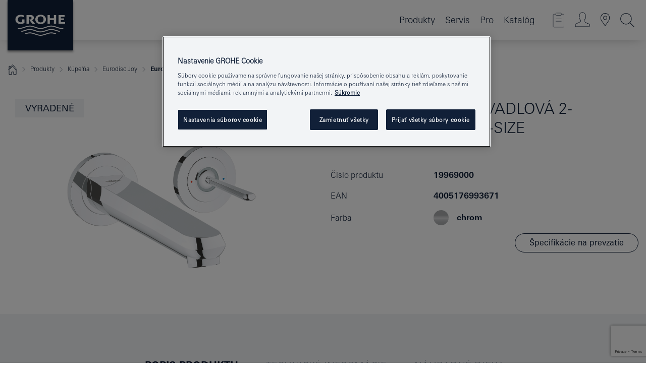

--- FILE ---
content_type: text/html;charset=UTF-8
request_url: https://www.grohe.sk/sk_sk/eurodisc-joy-um-vadlov-2-otvorov-bat-ria-l-size-19969000.html
body_size: 28699
content:
<!DOCTYPE html>

<!--[if IE 8]><html class="no-js ie ie8 lt-ie9" dir="ltr" lang="sk-SK"><![endif]-->
<!--[if IE 9]><html class="no-js ie ie9" dir="ltr" lang="sk-SK"><![endif]-->
<!--[if IEMobile]><html class="no-js ie ie-mobile" dir="ltr" lang="sk-SK"><![endif]-->
<!--[if gt IE 8 | !IE]><!--><html class="no-js" dir="ltr" lang="sk-SK"> <!--<![endif]-->



<!-- last generation 09.01.2026 at 13:30:06 | content-ID: 2573949 | structure-ID: 2574573 | ref-Name: productdeatilspage -->
<head>
<script>
// Define dataLayer and the gtag function.
window.dataLayer = window.dataLayer || [];
function gtag(){dataLayer.push(arguments);}
// Default ad_storage to 'denied'.
gtag('consent', 'default', {
ad_storage: "denied",
analytics_storage: "denied",
functionality_storage: "denied",
personalization_storage: "denied",
security_storage: "denied",
ad_user_data: "denied",
ad_personalization: "denied",
wait_for_update: 500
});
</script>
<script src="https://cdn.cookielaw.org/consent/744232d3-4eaf-4f8f-a20e-1a93ebdcc6e6/OtAutoBlock.js" type="text/javascript"></script>
<script charset="UTF-8" data-document-language="true" data-domain-script="744232d3-4eaf-4f8f-a20e-1a93ebdcc6e6" src="https://cdn.cookielaw.org/scripttemplates/otSDKStub.js" type="text/javascript"></script>
<script type="text/javascript">
function OptanonWrapper() {
if (document.cookie.includes('OptanonAlertBoxClosed')) {
document.dispatchEvent( new CustomEvent('consents-ready', { 'detail': { consent: false } }));
}
}
</script>
<script type="text/javascript">
window.LANG_DATA = '/sk_sk/_technical/defaulttexts/defaulttexts-json.json';
window.mobileApp = false;
window.CONFIG = {
imageBasePath: 'https://fe.grohe.com/release/0.85.0/b2x',
disable_productComparison: true,
disable_notepadLoggedIn: false,
showPrices: true,
groheChannel: 'B2C',
disable_notepadAvailabilityRequest: false,
isGlobalSearch: false,
loginUrl: '/login-idp.jsp?wrong_login_url=/sk_sk/administration/login/&partial_registration_url=/sk_sk/administration/registration/account-partial-registration-non-smart.html&login_ok_url=https%3A//www.grohe.sk/sk_sk/_technical/webapp_properties/product-details-page.html',
staticSuggestionLinks : {
spareparts: '/sk_sk/vyhlad%C3%A1vanie-n%C3%A1hradn%C3%BDch-dielov.html',
brochures: '/sk_sk/nase-sluzby/katalogy/brochures.html',
showrooms: '/sk_sk/nase-sluzby/showroomy-instalateri/showroom-locator.html'
},
targetGroupsMapping: {planner: 'pro', pro: 'pro', daa: 'pro', designer: 'pro', showroom: 'pro', end: 'end', inst: 'pro', architect: 'pro', aap: 'pro', projects: 'pro'},
showDiyProducts: true,
historicalProducts: true,
productFallbackImage:'',
allowAnonNotepad: false,
filterIcons: {
A613_04: {
src: '/media/datasources/filter_icons/c2c/c2c_platinum_bw_logo.png',
tooltip: '<p >Cradle to Cradle Certified® – PLATINUM</p>'
},
A613_01: {
src: '/media/datasources/filter_icons/c2c/c2c_bronze_bw_logo.png',
tooltip: '<p >Cradle to Cradle Certified® – BRONZE</p>'
},
A613_02: {
src: '/media/datasources/filter_icons/c2c/c2c_silver_bw_logo.png',
tooltip: '<p >Cradle to Cradle Certified® – SILVER</p>'
},
sustainable: {
src: '/media/datasources/filter_icons/sustainability/grohe_climate-care_logo.png',
tooltip: '<p >S pozitívnym dopadom na udržateľný rozvoj. <a href="http://green.grohe.com" target="_blank" title="green.grohe.com" class=" " >Zistite viac na green.grohe.com</a>.</p>'
},
A613_03: {
src: '/media/datasources/filter_icons/c2c/c2c_gold_bw_logo.png',
tooltip: '<p >Cradle to Cradle Certified® – GOLD</p>'
}
},
iconsForContent: [
'A613_04',
'A613_01',
'A613_02',
'A613_03'
],
portfolioBadges: {
quickfix :
{
sapValue : 'L3013_1',
backgroundColor: '#E1F8FF',
label: 'GROHE QuickFix'
},
spa :
{
sapValue : 'A611_03',
backgroundColor: '#EBE2D6',
label: 'GROHE SPA'
},
}
}
</script>
<script>
window.ENDPOINTS = {
'B2X_PROJECT_REFERENCES': '/sk_sk/_technical/project_config/index.json',
'B2X_PRODUCTS': 'https://api.sapcx.grohe.com/rest/v2/solr/master_sk_SK_Product/select',
'B2X_PRODUCTS_SKU': 'https://api.sapcx.grohe.com/rest/v2/solr/master_sk_SK_Product/suggestB2C',
'B2X_ACCOUNT_PASSWORD':'/myaccount/user/password',
'B2X_SMARTSHOP':'/smartshop/order/submit',
'GROHE_APPLICATION':'https://application.grohe.com',
'B2X_USER_INFO':'/myaccount/user/info',
'B2X_SMARTSHOP':'/smartshop/order/submit',
'B2X_MY_ACCOUNT_PRODUCT':'/myaccount/product/',
'B2X_PRODUCT':'/notepad/v1',
'B2X_SMART_INFO':'/website/smart-info',
'B2X_PREFERENCE_CENTER':'https://application.grohe.com/gateway/preference-center-send/',
'GROHE_SPECIFICATION':'https://specification.grohe.com',
'B2X_SMARTSHOP_SKU':'/website/sku/',
'B2X_PAGELIKES':'/website/pagelikes/',
'B2X_PREFERENCE_CENTER_CHANGE':'https://application.grohe.com/gateway/preference-center-change-send/',
'B2X_CERAMICS_LANDINGPAGES':'/_technical/landingpages.json',
'B2X_MY_ACCOUNT_PRODUCT_COMPARISON':'/myaccount/comparison/',
'B2X_MY_ACCOUNT_PRODUCT_SERIAL_VALIDATION':'/website/forms/serialnumber-check/',
'B2X_ORDER_TRACKING':'/website/new-ordertracking',
'B2X_ORDER_TRACKING_TOGGLE_NOTIFICATIONS':'/myaccount/user/update/emailnotifications/',
'B2X_SALESFORCE_PREFERENCE_CENTER':'/website/webforms/marketing-cloud/',
'B2X_ACCOUNT_REGISTRATION_ACCESS_TOKEN':'/myaccount/user/access-token',
'B2X_ACCOUNT_REFRESH_ACCESS_TOKEN':'/website/jwtoken/refresh-token',
'B2X_MY_ACCOUNT_PRODUCT_REGISTRATION':'/website/forms/product-registration',
'B2X_GATED_PREFERENCE_CENTER':'https://application.grohe.com/gateway/preference-center-send-v2/',
'B2X_MY_ACCOUNT_FILE_UPLOAD':'http://account/fileupload.php',
'B2X_EXPORT':'/notepad/v1',
'B2X_MY_ACCOUNT_ORDER_STATE':'/notepad/v1',
'B2X_SMART_UPI_HISTORY':'/website/account/history/upi',
'B2X_WEBSITE':'/solr/website_b2x/select',
'B2X_INVOICE_REGISTRATION':'/website/account/invoices/upload',
'B2X_NOTEPAD':'/notepad/v1',
'B2X_SMARTSHOP_UPI':'/website/upi/',
'B2X_AVAILABILITY':'/notepad/v1',
'B2X_ACCOUNT':'https://idp2-apigw.cloud.grohe.com/v1/web/users',
'B2X_ACCOUNT_UPDATE':'/myaccount/user/update',
'B2X_SMART_CHARGE':'/smartshop/creditcard/recharge',
'B2X_INVOICE_UPLOAD_HISTORY':'/website/account/history/invoices'
};
</script>
<script>
(function (sCDN, sCDNProject, sCDNWorkspace, sCDNVers) {
if (
window.localStorage !== null &&
typeof window.localStorage === "object" &&
typeof window.localStorage.getItem === "function" &&
window.sessionStorage !== null &&
typeof window.sessionStorage === "object" &&
typeof window.sessionStorage.getItem === "function"
) {
sCDNVers =
window.sessionStorage.getItem("jts_preview_version") ||
window.localStorage.getItem("jts_preview_version") ||
sCDNVers;
}
window.jentis = window.jentis || {};
window.jentis.config = window.jentis.config || {};
window.jentis.config.frontend = window.jentis.config.frontend || {};
window.jentis.config.frontend.cdnhost =
sCDN + "/get/" + sCDNWorkspace + "/web/" + sCDNVers + "/";
window.jentis.config.frontend.vers = sCDNVers;
window.jentis.config.frontend.env = sCDNWorkspace;
window.jentis.config.frontend.project = sCDNProject;
window._jts = window._jts || [];
var f = document.getElementsByTagName("script")[0];
var j = document.createElement("script");
j.async = true;
j.src = window.jentis.config.frontend.cdnhost + "ngtxdz.js";
f.parentNode.insertBefore(j, f);
})("https://en74vn.grohe.sk","grohe-sk","live", "_");
_jts.push({ track: "pageview" });
_jts.push({ track: "submit" });
</script>
<title>Eurodisc Joy Umývadlová 2-otvorová batéria L-Size | GROHE </title> <meta name="title" content="Eurodisc Joy Umývadlová 2-otvorová batéria L-Size" />   <meta content="noindex" name="robots" />  <meta charset="UTF-8" /> <meta content="telephone=no" name="format-detection" /> <meta content="width=device-width, initial-scale=1.0, minimum-scale=1.0, maximum-scale=1.0, user-scalable=no" name="viewport" /> <meta content="sk_sk" name="locale" /> <meta content="sk_sk" name="locales" /> <meta content="grohe_global" name="client" /> <meta content="b2x" name="pagescope" /> <meta content="https://fe.grohe.com/release/0.85.0/b2x" name="application-name" /> <meta content="https://fe.grohe.com/release/0.85.0/b2x/browserconfig.xml" name="msapplication-config" /> <meta content="#112038" name="msapplication-TileColor" /> <meta content="https://fe.grohe.com/release/0.85.0/b2x/mstile-144x144.png" name="msapplication-TileImage" /> <meta content="https://fe.grohe.com/release/0.85.0/b2x/mstile-70x70.png" name="msapplication-square70x70logo" /> <meta content="https://fe.grohe.com/release/0.85.0/b2x/mstile-150x150.png" name="msapplication-square150x150logo" /> <meta content="https://fe.grohe.com/release/0.85.0/b2x/mstile-310x150.png" name="msapplication-wide310x150logo" /> <meta content="https://fe.grohe.com/release/0.85.0/b2x/mstile-310x310.png" name="msapplication-square310x310logo" /> <meta content="IE=Edge" http-equiv="X-UA-Compatible" /> <meta content="productdeatilspage" name="siteUID_es" /> <meta content="none" name="videoType_s" />
<link href="https://fe.grohe.com/release/0.85.0/b2x/favicon.ico" rel="icon" type="image/ico" />
<link href="https://fe.grohe.com/release/0.85.0/b2x/favicon.ico" rel="shortcut icon" type="image/x-icon" />
<link href="https://fe.grohe.com/release/0.85.0/b2x/favicon.ico" rel="icon" sizes="16x16 32x32 48x48" type="image/vnd.microsoft.icon" />
<link href="https://fe.grohe.com/release/0.85.0/b2x/favicon-16x16.png" rel="icon" sizes="16x16" type="image/png" />
<link href="https://fe.grohe.com/release/0.85.0/b2x/favicon-32x32.png" rel="icon" sizes="32x32" type="image/png" />
<link href="https://fe.grohe.com/release/0.85.0/b2x/favicon-48x48.png" rel="icon" sizes="48x48" type="image/png" />
<link href="https://fe.grohe.com/release/0.85.0/b2x/apple-touch-icon-76x76.png" rel="apple-touch-icon" sizes="76x76" />
<link href="https://fe.grohe.com/release/0.85.0/b2x/apple-touch-icon-120x120.png" rel="apple-touch-icon" sizes="120x120" />
<link href="https://fe.grohe.com/release/0.85.0/b2x/apple-touch-icon-152x152.png" rel="apple-touch-icon" sizes="152x152" />
<link href="https://fe.grohe.com/release/0.85.0/b2x/apple-touch-icon-180x180.png" rel="apple-touch-icon" sizes="180x180" />
<link rel="canonical" href="https://www.grohe.sk/sk_sk/eurodisc-joy-um-vadlov-2-otvorov-bat-ria-l-size-19969000.html" />
<link href="https://fe.grohe.com/release/0.85.0/b2x/css/bootstrap.css?created=20240708102440" media="all" rel="stylesheet" />
<link href="https://fe.grohe.com/release/0.85.0/b2x/css/main.css?created=20240708102440" media="all" rel="stylesheet" />
<script type="text/javascript"> var searchHeaderConfig = { "productSettings" : { "preferredResults": { "code": [ ] }, "preselection": { "filter": [{"historical":["null"]}] } }, "contentSettings": { } }; </script>
</head>




<body class="b2x-navigation pdp-ncs">
<!-- noindex -->
<script type="text/javascript">
// read cookie (DEXT-1212)
function getCookie(name) {
const nameEQ = name + "=";
const cookies = document.cookie.split(';');
for (let i = 0; i < cookies.length; i++) {
let cookie = cookies[i];
while (cookie.charAt(0) === ' ') {
cookie = cookie.substring(1, cookie.length);
}
if (cookie.indexOf(nameEQ) === 0) {
return cookie.substring(nameEQ.length, cookie.length);
}
}
return null;
}
</script>
<script type="text/javascript">
// <![CDATA[
var dataLayer = dataLayer || [];
// check if cookie is available
var hashedEmail = getCookie('hashed_email');
if (hashedEmail) {
dataLayer.push({
'hashedUserData': {
'sha256': {
'email': hashedEmail
}
}
});
}
dataLayer.push({
'pageName':'/eurodisc-joy-um-vadlov-2-otvorov-bat-ria-l-size-19969000',
'pageTitle':'Umývadlová 2-otvorová batéria L-Size',
'pageId':'2574573',
'pageSystemPath':'grohe_global/_technical_1/webapp_properties',
'pageCreated':'2019-05-14',
'pageLastEdit':'2026-01-09',
'pageCountry':'sk',
'pageLanguage':'sk',
'internal':'false',
'pagePool':'europe',
'pageArea':'portal',
'pageScope':'b2x',
'pageCategory':'product detail page',
});
// ]]>
</script>
<!-- Google Tag Manager -->
<noscript><iframe height="0" src="//www.googletagmanager.com/ns.html?id=GTM-PGZM7P" style="display:none;visibility:hidden" width="0"></iframe></noscript>
<script>
// <![CDATA[
(function(w,d,s,l,i){w[l]=w[l]||[];w[l].push({'gtm.start':
new Date().getTime(),event:'gtm.js'});var f=d.getElementsByTagName(s)[0],
j=d.createElement(s),dl=l!='dataLayer'?'&l='+l:'';j.async=true;j.setAttribute('class','optanon-category-C0001');j.src=
'//www.googletagmanager.com/gtm.js?id='+i+dl;f.parentNode.insertBefore(j,f);
})(window,document,'script','dataLayer','GTM-PGZM7P');
// ]]>
</script>
<!-- End Google Tag Manager -->
<div class="vuejs-container" id="vuejs-dev-container">
<div class="ie-flex-wrapper">
<div class="page-wrap">
<div class="vuejs-container" id="vuejs-header-container">
	<header class="header--fixed header header--bordertop sticky-top header--shadow header--bgColorFlyoutMobileSecondary header--bgColorFlyoutDesktopSecondary header--colorFlyoutMobileLight header--colorFlyoutDesktopLight" v-scrollbar-width-detection="">
		<div class="container">
			<nav class="navbar-light  navbar navbar-expand-xl" itemscope="" itemtype="http://schema.org/Organization">
					<a class="navbar-brand" href="/sk_sk/" itemprop="url" title="GROHE - Pure joy of water ">
<svg height="100" version="1.1" viewBox="0, 0, 130, 100" width="130" x="0" xmlns="http://www.w3.org/2000/svg" xmlns:xlink="http://www.w3.org/1999/xlink" y="0">
  <g id="Ebene_1">
    <path d="M0,0 L130,0 L130,100 L0,100 L0,0 z" fill="#112038"></path>
    <path d="M59.615,38.504 C59.614,42.055 62.032,44.546 65.48,44.546 C68.93,44.546 71.346,42.057 71.346,38.505 C71.346,34.943 68.937,32.459 65.48,32.459 C62.024,32.459 59.615,34.942 59.615,38.504 z M54.872,38.504 C54.872,33.132 59.351,29.205 65.48,29.205 C71.61,29.205 76.091,33.132 76.091,38.504 C76.091,43.861 71.601,47.795 65.48,47.795 C59.361,47.795 54.872,43.862 54.872,38.504 z M101.056,29.875 L101.056,47.124 L114,47.124 L114,43.744 L105.549,43.744 L105.549,39.645 L111.762,39.645 L111.762,36.396 L105.549,36.396 L105.549,33.254 L113.015,33.254 L113.015,29.875 L101.056,29.875 z M79.299,29.875 L79.299,47.124 L83.798,47.124 L83.798,39.75 L91.75,39.75 L91.75,47.124 L96.251,47.124 L96.251,29.875 L91.75,29.875 L91.75,36.252 L83.798,36.252 L83.798,29.875 L79.299,29.875 z M37.413,29.875 L37.413,47.124 L41.915,47.124 L41.915,33.129 L43.855,33.129 C46.4,33.129 47.54,33.942 47.54,35.751 C47.54,37.599 46.265,38.655 44.025,38.655 L43.036,38.629 L42.53,38.629 L48.784,47.124 L54.537,47.124 L48.803,40.188 C50.932,39.227 52.067,37.522 52.067,35.28 C52.067,31.626 49.7,29.875 44.761,29.875 L37.413,29.875 z M29.048,38.463 L29.048,43.635 C27.867,44.129 26.688,44.376 25.513,44.376 C22.484,44.376 20.354,42.037 20.354,38.708 C20.354,35.121 22.899,32.621 26.552,32.621 C28.594,32.621 30.616,33.191 33.069,34.455 L33.069,31.017 C29.936,29.736 28.39,29.371 26.074,29.371 C19.679,29.371 15.594,32.989 15.594,38.654 C15.594,44.043 19.558,47.627 25.517,47.627 C28.174,47.627 31.325,46.772 33.621,45.431 L33.621,38.463 L29.048,38.463 z M96.501,66.368 L96.068,66.211 L94.887,65.816 C91.46,64.783 88.718,64.267 86.624,64.267 C84.871,64.267 81.902,64.772 79.548,65.469 L78.373,65.816 C77.777,66.013 77.378,66.143 77.185,66.211 L76.004,66.618 L74.831,67.016 L73.649,67.418 C70.062,68.579 67.509,69.097 65.387,69.097 C63.559,69.097 60.849,68.597 58.304,67.791 L57.122,67.418 L55.943,67.016 L54.766,66.618 L53.585,66.211 L52.399,65.816 C48.977,64.783 46.228,64.267 44.146,64.267 C42.38,64.269 39.416,64.77 37.059,65.469 L35.885,65.816 C35.047,66.086 34.875,66.147 34.27,66.368 L36.645,67.6 L37.178,67.439 C39.947,66.583 42.331,66.137 44.151,66.137 C45.682,66.137 48.074,66.527 50.042,67.095 L51.224,67.439 L52.399,67.819 L53.585,68.211 L54.766,68.619 L55.943,69.018 L57.122,69.412 C60.668,70.5 63.278,71.001 65.388,71 C67.199,70.999 69.966,70.517 72.468,69.767 L73.649,69.412 L74.831,69.018 L76.004,68.619 L77.185,68.211 L78.373,67.819 L79.548,67.439 C82.561,66.544 84.782,66.137 86.628,66.138 C88.447,66.138 90.828,66.584 93.595,67.439 L94.127,67.6 L96.501,66.368 z M104.198,61.892 L97.321,59.781 C94.229,58.831 93.033,58.497 91.384,58.133 C89.639,57.747 87.89,57.525 86.625,57.525 C84.63,57.525 80.826,58.235 78.373,59.065 L73.649,60.666 C70.452,61.749 67.509,62.346 65.362,62.346 C63.203,62.346 60.289,61.755 57.076,60.666 L52.352,59.065 C49.906,58.236 46.087,57.525 44.09,57.525 C42.832,57.525 41.067,57.75 39.335,58.133 C37.705,58.495 36.413,58.853 33.397,59.781 L26.528,61.892 C27.262,62.56 27.458,62.714 28.28,63.271 L32.098,62.109 L35.253,61.178 L36.52,60.803 C39.877,59.813 42.154,59.388 44.094,59.388 C45.857,59.388 49.045,59.971 51.17,60.686 L57.076,62.667 C59.842,63.594 63.267,64.248 65.363,64.248 C67.451,64.248 70.907,63.59 73.649,62.667 L79.548,60.686 C81.665,59.975 84.872,59.386 86.628,59.388 C88.575,59.388 90.832,59.81 94.198,60.803 L95.465,61.178 L98.621,62.109 L102.446,63.271 C103.264,62.71 103.459,62.557 104.198,61.892 z M111.243,55.247 L111.047,55.575 C110.607,56.31 110.407,56.583 109.748,57.365 C108.911,57.479 108.576,57.504 107.913,57.504 C105.809,57.504 102.364,56.844 99.611,55.916 L94.887,54.32 C91.678,53.24 88.747,52.643 86.628,52.641 C84.843,52.641 81.715,53.215 79.548,53.941 L73.649,55.916 C70.868,56.846 67.455,57.504 65.388,57.504 C63.323,57.504 59.907,56.847 57.122,55.916 L51.224,53.941 C49.056,53.215 45.933,52.641 44.146,52.641 C42.03,52.641 39.091,53.24 35.885,54.32 L31.161,55.916 C28.406,56.844 24.963,57.504 22.854,57.504 C22.191,57.504 21.859,57.479 21.031,57.365 C20.418,56.66 20.178,56.332 19.724,55.575 L19.529,55.247 C21.128,55.507 22.022,55.601 22.899,55.601 C25.001,55.601 28.008,54.989 31.161,53.922 L35.885,52.32 C38.381,51.474 42.108,50.778 44.146,50.777 C46.174,50.777 49.904,51.476 52.399,52.32 L57.122,53.922 C60.274,54.989 63.284,55.601 65.387,55.601 C67.488,55.601 70.498,54.989 73.649,53.922 L78.373,52.32 C80.865,51.476 84.597,50.777 86.622,50.777 C88.665,50.777 92.385,51.474 94.887,52.32 L99.611,53.922 C102.763,54.989 105.77,55.601 107.872,55.601 C108.749,55.601 109.643,55.507 111.243,55.247 z" fill="#FFFFFE"></path>
  </g>
</svg>
					</a>
				<div class="header__iconwrapper">
			        <a aria-controls="navigationMenuContent" aria-expanded="false" aria-label="Toggle navigation" class="navbar-toggler" data-target="#navigationMenuContent" data-toggle="collapse">
			          <span class="navbar-toggler-icon" v-sidebar-nav-toggler=""></span>
			        </a>				
				</div>
				<a class="d-none d-lg-none nav-mobile-header__closer icon_close_secondary" v-nav-icons-flyout-toggler=""></a>
				<div class="row collapse navbar-collapse" id="navigationMenuContent">
<ul class="container navbar-nav navnode navnode--main">
<li class="nav-item">
<a aria-expanded="false" aria-haspopup="true" class="nav-link level1 hasNextLevel nav-link--noFocus nav-link--light nav-link--layerarrow nav-link--primarynav" href="javascript:void(0);" id="flyout-1123224" role="button" v-next-level-nav-toggler="" v-sidebar-nav-toggler="">
Produkty
</a>


</li>
<li class="nav-item">
<a aria-expanded="false" aria-haspopup="true" class="nav-link level1 hasNextLevel nav-link--noFocus nav-link--light nav-link--layerarrow nav-link--primarynav" href="javascript:void(0);" id="flyout-3431351" role="button" v-next-level-nav-toggler="" v-sidebar-nav-toggler="">
Servis
</a>


</li>
<li class="nav-item">
<a aria-expanded="false" aria-haspopup="true" class="nav-link level1 hasNextLevel nav-link--noFocus nav-link--light nav-link--layerarrow nav-link--primarynav" href="javascript:void(0);" id="flyout-6551523" role="button" v-next-level-nav-toggler="" v-sidebar-nav-toggler="">
Pro
</a>


</li>
<li class="nav-item">
<a class="nav-link nav-link--noFocus nav-link--light nav-link--layerarrow nav-link--primarynav" href="http://flip-catalogue.grohe.com/cs_cz/Katalog_2026_cs-cz/index.html">Katalóg</a>
</li>
</ul>
				</div>
				<ul class="navbar-nav navnode navnode--icons" v-nav-icons-scroll-handler="">
						<li class="nav-item nav-item--flyout nav-item--icon">
		<notepad-navigation href="/sk_sk/notepad/" title="Open: MÔJ POZNÁMKOVÝ BLOK "></notepad-navigation>
    </li>
	<li class="nav-item nav-item--flyout nav-item--icon">
		<a aria-expanded="false" aria-haspopup="true" class="nav-link nav-link--noFocus nav-link--light nav-link--layerarrow nav-link--primarynav flyout-toggle" href="#" id="flyout-login" role="button" title="" v-nav-icons-flyout-toggler="">			
							
					
	        							

				<div class="flyout-icon flyout-icon--login"></div>
	        			

		</a>
				<div aria-labelledby="flyout-login" class="flyout" v-add-class-if-logged-in="'flyout--withFullWidthCategory'">
		      	<div class="flyout__background flyout__background--plain ">
					<a class="flyout__closer" v-nav-primary-closer=""></a>
				</div>
				<div class="row navbar-nav navnode navnode--secondary ">   
					<div class="navnode__wrapper navnode__wrapper--columnCategories">
						<ul class="container navnode__container navnode__container--login">
							<li class="nav-item nav-item--secondarynav col-12 nav-item--flyout flyout-category">								
											
		
						    								

							        <div class="flyout__headline text-uppercase">
								        <strong>Prihlásiť sa</strong>
									</div>
									<div class="text-white mb-3"><span>
								        Prihlásenie je momentálne dostupné iba pre členov vernostného programu GROHE SMART.<br /><strong>Majte, prosím, na pamäti:</strong> pre prihlásenie alebo registráciu budete presmerovaní do portálu GROHE Professional.
									</span></div>
										<a class="btn btn-primary btn--flyoutLogin" href="/login-idp.jsp?wrong_login_url=/sk_sk/administration/login/&amp;partial_registration_url=/sk_sk/administration/registration/account-partial-registration-non-smart.html&amp;login_ok_url=http://www.grohe.sk/sk_sk/">Používateľské meno </a>
										 <a class=" link link d-block mb-2 scroll-link" href="/sk_sk/administration/registration/account-registration-non-smart.html#null" title="Ešte nie ste zaregistrovaný?"> Ešte nie ste zaregistrovaný?</a>
											
		
							</li>
						</ul>
					</div>						
														
				</div>
			</div>
		</li>
					

    <li class="nav-item nav-item--flyout nav-item--icon">
		<a class="nav-link nav-link--noFocus nav-link--light nav-link--primarynav nav-link--locator" href="/sk_sk/nase-sluzby/showroomy-instalateri/showroom-locator.html" title="Showroom Locator">
			<span class="showroom-locator-icon"></span>
		</a>
	</li>
	<li class="nav-item nav-item--flyout nav-item--icon">
		<a aria-expanded="false" aria-haspopup="true" class="nav-link nav-link--noFocus nav-link--light nav-link--layerarrow nav-link--primarynav flyout-toggle" href="#" id="flyout-search" role="button" title="Open: HĽADAŤ " v-nav-icons-flyout-toggler="">
			<div class="flyout-icon flyout-icon--search"></div>
		</a>
		<div aria-labelledby="flyout-search" class="flyout">
			<div class="flyout__background flyout__background--plain ">
				<a class="flyout__closer" v-nav-primary-closer=""></a>
			</div>
			<div class="row navbar-nav navnode navnode--secondary navnode--fullHeight ">
				<ul class="container navnode__container navnode__container--search">
					<li class="nav-item nav-item--secondarynav nav-item--noborder">
						<div class="nav-search-item container justify-content-center">
							<div class="nav-search-item__inner col-12 col-lg-8">
								<b2x-search-header :dal-search-enabled="false" search-base-url="/sk_sk/vysledky-vyhladavania.html">
                              </b2x-search-header>
							</div>
						</div>
					</li>
				</ul>
			</div>
		</div>
    </li>

				</ul>
			</nav>
		</div>
	</header>
<aside class="navigation-sidebar navigation-sidebar--hidden">
<a class="navbar-brand" href="/sk_sk/" itemprop="url" title="GROHE - Pure joy of water ">
<svg height="100" version="1.1" viewBox="0, 0, 130, 100" width="130" x="0" xmlns="http://www.w3.org/2000/svg" xmlns:xlink="http://www.w3.org/1999/xlink" y="0">
<g id="Ebene_1">
<path d="M0,0 L130,0 L130,100 L0,100 L0,0 z" fill="#112038"></path>
<path d="M59.615,38.504 C59.614,42.055 62.032,44.546 65.48,44.546 C68.93,44.546 71.346,42.057 71.346,38.505 C71.346,34.943 68.937,32.459 65.48,32.459 C62.024,32.459 59.615,34.942 59.615,38.504 z M54.872,38.504 C54.872,33.132 59.351,29.205 65.48,29.205 C71.61,29.205 76.091,33.132 76.091,38.504 C76.091,43.861 71.601,47.795 65.48,47.795 C59.361,47.795 54.872,43.862 54.872,38.504 z M101.056,29.875 L101.056,47.124 L114,47.124 L114,43.744 L105.549,43.744 L105.549,39.645 L111.762,39.645 L111.762,36.396 L105.549,36.396 L105.549,33.254 L113.015,33.254 L113.015,29.875 L101.056,29.875 z M79.299,29.875 L79.299,47.124 L83.798,47.124 L83.798,39.75 L91.75,39.75 L91.75,47.124 L96.251,47.124 L96.251,29.875 L91.75,29.875 L91.75,36.252 L83.798,36.252 L83.798,29.875 L79.299,29.875 z M37.413,29.875 L37.413,47.124 L41.915,47.124 L41.915,33.129 L43.855,33.129 C46.4,33.129 47.54,33.942 47.54,35.751 C47.54,37.599 46.265,38.655 44.025,38.655 L43.036,38.629 L42.53,38.629 L48.784,47.124 L54.537,47.124 L48.803,40.188 C50.932,39.227 52.067,37.522 52.067,35.28 C52.067,31.626 49.7,29.875 44.761,29.875 L37.413,29.875 z M29.048,38.463 L29.048,43.635 C27.867,44.129 26.688,44.376 25.513,44.376 C22.484,44.376 20.354,42.037 20.354,38.708 C20.354,35.121 22.899,32.621 26.552,32.621 C28.594,32.621 30.616,33.191 33.069,34.455 L33.069,31.017 C29.936,29.736 28.39,29.371 26.074,29.371 C19.679,29.371 15.594,32.989 15.594,38.654 C15.594,44.043 19.558,47.627 25.517,47.627 C28.174,47.627 31.325,46.772 33.621,45.431 L33.621,38.463 L29.048,38.463 z M96.501,66.368 L96.068,66.211 L94.887,65.816 C91.46,64.783 88.718,64.267 86.624,64.267 C84.871,64.267 81.902,64.772 79.548,65.469 L78.373,65.816 C77.777,66.013 77.378,66.143 77.185,66.211 L76.004,66.618 L74.831,67.016 L73.649,67.418 C70.062,68.579 67.509,69.097 65.387,69.097 C63.559,69.097 60.849,68.597 58.304,67.791 L57.122,67.418 L55.943,67.016 L54.766,66.618 L53.585,66.211 L52.399,65.816 C48.977,64.783 46.228,64.267 44.146,64.267 C42.38,64.269 39.416,64.77 37.059,65.469 L35.885,65.816 C35.047,66.086 34.875,66.147 34.27,66.368 L36.645,67.6 L37.178,67.439 C39.947,66.583 42.331,66.137 44.151,66.137 C45.682,66.137 48.074,66.527 50.042,67.095 L51.224,67.439 L52.399,67.819 L53.585,68.211 L54.766,68.619 L55.943,69.018 L57.122,69.412 C60.668,70.5 63.278,71.001 65.388,71 C67.199,70.999 69.966,70.517 72.468,69.767 L73.649,69.412 L74.831,69.018 L76.004,68.619 L77.185,68.211 L78.373,67.819 L79.548,67.439 C82.561,66.544 84.782,66.137 86.628,66.138 C88.447,66.138 90.828,66.584 93.595,67.439 L94.127,67.6 L96.501,66.368 z M104.198,61.892 L97.321,59.781 C94.229,58.831 93.033,58.497 91.384,58.133 C89.639,57.747 87.89,57.525 86.625,57.525 C84.63,57.525 80.826,58.235 78.373,59.065 L73.649,60.666 C70.452,61.749 67.509,62.346 65.362,62.346 C63.203,62.346 60.289,61.755 57.076,60.666 L52.352,59.065 C49.906,58.236 46.087,57.525 44.09,57.525 C42.832,57.525 41.067,57.75 39.335,58.133 C37.705,58.495 36.413,58.853 33.397,59.781 L26.528,61.892 C27.262,62.56 27.458,62.714 28.28,63.271 L32.098,62.109 L35.253,61.178 L36.52,60.803 C39.877,59.813 42.154,59.388 44.094,59.388 C45.857,59.388 49.045,59.971 51.17,60.686 L57.076,62.667 C59.842,63.594 63.267,64.248 65.363,64.248 C67.451,64.248 70.907,63.59 73.649,62.667 L79.548,60.686 C81.665,59.975 84.872,59.386 86.628,59.388 C88.575,59.388 90.832,59.81 94.198,60.803 L95.465,61.178 L98.621,62.109 L102.446,63.271 C103.264,62.71 103.459,62.557 104.198,61.892 z M111.243,55.247 L111.047,55.575 C110.607,56.31 110.407,56.583 109.748,57.365 C108.911,57.479 108.576,57.504 107.913,57.504 C105.809,57.504 102.364,56.844 99.611,55.916 L94.887,54.32 C91.678,53.24 88.747,52.643 86.628,52.641 C84.843,52.641 81.715,53.215 79.548,53.941 L73.649,55.916 C70.868,56.846 67.455,57.504 65.388,57.504 C63.323,57.504 59.907,56.847 57.122,55.916 L51.224,53.941 C49.056,53.215 45.933,52.641 44.146,52.641 C42.03,52.641 39.091,53.24 35.885,54.32 L31.161,55.916 C28.406,56.844 24.963,57.504 22.854,57.504 C22.191,57.504 21.859,57.479 21.031,57.365 C20.418,56.66 20.178,56.332 19.724,55.575 L19.529,55.247 C21.128,55.507 22.022,55.601 22.899,55.601 C25.001,55.601 28.008,54.989 31.161,53.922 L35.885,52.32 C38.381,51.474 42.108,50.778 44.146,50.777 C46.174,50.777 49.904,51.476 52.399,52.32 L57.122,53.922 C60.274,54.989 63.284,55.601 65.387,55.601 C67.488,55.601 70.498,54.989 73.649,53.922 L78.373,52.32 C80.865,51.476 84.597,50.777 86.622,50.777 C88.665,50.777 92.385,51.474 94.887,52.32 L99.611,53.922 C102.763,54.989 105.77,55.601 107.872,55.601 C108.749,55.601 109.643,55.507 111.243,55.247 z" fill="#FFFFFE"></path>
</g>
</svg>
</a>
<a class="navigation-sidebar__close-btn" href="#" target="_self" v-sidebar-nav-toggler="">
<span class="icon icon_close_primary"></span>
</a>
<nav class="nav-container nav-container--level1">
<ul class="navigation navigation">
<li class="nav-item">
<a aria-expanded="false" aria-haspopup="true" class="nav-link next-level-toggle nav-link--noFocus nav-link--light" href="javascript:void(0);" id="flyout-1123224" role="button" v-next-level-nav-toggler="">
Produkty
</a>
<nav class="nav-container nav-container--level2 hidden">
<a class="nav-link link-back level2" href="javascript:void(0)" v-nav-back-button="">Produkty</a>
<ul class="navigation navigation--level2">
<li class="nav-item">
<a aria-expanded="false" aria-haspopup="true" class="nav-link level2 nav-link--noFocus nav-link--light next-level-toggle" href="javascript:void(0);" id="flyout-1123224" role="button" v-next-level-nav-toggler="">
Kúpeľňa
</a>
<nav class="nav-container nav-container--level3 hidden">
<a class="nav-link link-back level3" href="javascript:void(0)" v-nav-back-button="">Kúpeľňa</a>
<ul class="navigation navigation--level3">
<li class="nav-item">
<a aria-expanded="false" aria-haspopup="true" class="nav-link level3 nav-link--noFocus nav-link--light next-level-toggle" href="javascript:void(0);" id="flyout-1123249" role="button" v-next-level-nav-toggler="">
Pre Umývadlá
</a>
<nav class="nav-container nav-container--level4 hidden">
<a class="nav-link link-back level4" href="javascript:void(0)" v-nav-back-button="">Pre Umývadlá</a>
<ul class="navigation navigation--level4">
<li class="nav-item">
<a class="nav-link level4 nav-link--noFocus nav-link--light" href="/sk_sk/pre-vasu-kupelnu/pre-umyvadla.html">
Prehľad
</a>
</li>
<li class="nav-item">
<a class="nav-link level4 nav-link--noFocus nav-link--light" href="/sk_sk/pre-vasu-kupelnu/serie/kupelna-serie-prehlad.html">
Tapware
</a>
</li>
<li class="nav-item">
<a class="nav-link level4 nav-link--noFocus nav-link--light" href="/sk_sk/for-your-bathroom/for-wash-basins/grohe-plus/">
GROHE Plus
</a>
</li>
<li class="nav-item">
<a class="nav-link level4 nav-link--noFocus nav-link--light" href="/sk_sk/for-your-bathroom/for-wash-basins/icon-3d/">
Icon 3D
</a>
</li>
</ul>
</nav>
</li>
<li class="nav-item">
<a aria-expanded="false" aria-haspopup="true" class="nav-link level3 nav-link--noFocus nav-link--light next-level-toggle" href="javascript:void(0);" id="flyout-1121775" role="button" v-next-level-nav-toggler="">
Pre Sprchy
</a>
<nav class="nav-container nav-container--level4 hidden">
<a class="nav-link link-back level4" href="javascript:void(0)" v-nav-back-button="">Pre Sprchy</a>
<ul class="navigation navigation--level4">
<li class="nav-item">
<a class="nav-link level4 nav-link--noFocus nav-link--light" href="/sk_sk/for-your-bathroom/new-showers/">
Dokonalá Sprcha
</a>
</li>
<li class="nav-item">
<a class="nav-link level4 nav-link--noFocus nav-link--light" href="https://www.grohe.sk/sk_sk/for-your-bathroom/new-showers/complete-shower-portfolio.html">
Shower and Thermostat collections
</a>
</li>
<li class="nav-item">
<a class="nav-link level4 nav-link--noFocus nav-link--light" href="/sk_sk/pre-vasu-kupelnu/smartcontrol.html">
SmartControl
</a>
</li>
<li class="nav-item">
<a class="nav-link level4 nav-link--noFocus nav-link--light" href="/sk_sk/podomietkove-sprchove-riesenie/">
Podomietkové sprchové riešenie
</a>
</li>
<li class="nav-item">
<a class="nav-link level4 nav-link--noFocus nav-link--light" href="/sk_sk/pre-vasu-kupelnu/pre-sprchy/for-showers.html">
Prehľad
</a>
</li>
</ul>
</nav>
</li>
<li class="nav-item">
<a aria-expanded="false" aria-haspopup="true" class="nav-link level3 nav-link--noFocus nav-link--light next-level-toggle" href="javascript:void(0);" id="flyout-1123210" role="button" v-next-level-nav-toggler="">
Pre Vane
</a>
<nav class="nav-container nav-container--level4 hidden">
<a class="nav-link link-back level4" href="javascript:void(0)" v-nav-back-button="">Pre Vane</a>
<ul class="navigation navigation--level4">
<li class="nav-item">
<a class="nav-link level4 nav-link--noFocus nav-link--light" href="/sk_sk/pre-vasu-kupelnu/pre-vane/for-bath-tubes.html">
Prehľad
</a>
</li>
<li class="nav-item">
<a class="nav-link level4 nav-link--noFocus nav-link--light" href="/sk_sk/pre-vasu-kupelnu/prehlad-termostatickych-baterii/overview-thm-collections.html">
Termostatické batérie
</a>
</li>
<li class="nav-item">
<a class="nav-link level4 nav-link--noFocus nav-link--light" href="/sk_sk/for-your-bathroom/for-bath-tubes/rapido-smartbox/rapido-smartbox.html">
Rapido SmartBox
</a>
</li>
</ul>
</nav>
</li>
<li class="nav-item">
<a aria-expanded="false" aria-haspopup="true" class="nav-link level3 nav-link--noFocus nav-link--light next-level-toggle" href="javascript:void(0);" id="flyout-1123217" role="button" v-next-level-nav-toggler="">
Kúpelňové Doplnky
</a>
<nav class="nav-container nav-container--level4 hidden">
<a class="nav-link link-back level4" href="javascript:void(0)" v-nav-back-button="">Kúpelňové Doplnky</a>
<ul class="navigation navigation--level4">
<li class="nav-item">
<a class="nav-link level4 nav-link--noFocus nav-link--light" href="/sk_sk/pre-vasu-kupelnu/kupelnove-doplnky/overview-accessories.html">
Prehľad
</a>
</li>
<li class="nav-item">
<a class="nav-link level4 nav-link--noFocus nav-link--light" href="/sk_sk/for-your-bathroom/bathroom-accessories/accessories/">
Doplnky
</a>
</li>
</ul>
</nav>
</li>
<li class="nav-item">
<a aria-expanded="false" aria-haspopup="true" class="nav-link level3 nav-link--noFocus nav-link--light next-level-toggle" href="javascript:void(0);" id="flyout-1123516" role="button" v-next-level-nav-toggler="">
Sanitárna keramika
</a>
<nav class="nav-container nav-container--level4 hidden">
<a class="nav-link link-back level4" href="javascript:void(0)" v-nav-back-button="">Sanitárna keramika</a>
<ul class="navigation navigation--level4">
<li class="nav-item">
<a class="nav-link level4 nav-link--noFocus nav-link--light" href="/sk_sk/pre-vasu-kupelnu/keramika/ceramics-overview/">
Prehľad
</a>
</li>
<li class="nav-item">
<a class="nav-link level4 nav-link--noFocus nav-link--light" href="/sk_sk/pre-vasu-kupelnu/keramika/start-round/">
Start Round Ceramic
</a>
</li>
<li class="nav-item">
<a class="nav-link level4 nav-link--noFocus nav-link--light" href="/sk_sk/pre-vasu-kupelnu/keramika/bau-ceramics/">
Bau Ceramics
</a>
</li>
<li class="nav-item">
<a class="nav-link level4 nav-link--noFocus nav-link--light" href="/sk_sk/pre-vasu-kupelnu/keramika/perfect-match.html">
Perfect Match
</a>
</li>
<li class="nav-item">
<a class="nav-link level4 nav-link--noFocus nav-link--light" href="/sk_sk/pre-vasu-kupelnu/keramika/euro-ceramic.html">
Euro Ceramic
</a>
</li>
</ul>
</nav>
</li>
<li class="nav-item">
<a aria-expanded="false" aria-haspopup="true" class="nav-link level3 nav-link--noFocus nav-link--light next-level-toggle" href="javascript:void(0);" id="flyout-1123256" role="button" v-next-level-nav-toggler="">
Pre WC, Pisoáre, Bidety
</a>
<nav class="nav-container nav-container--level4 hidden">
<a class="nav-link link-back level4" href="javascript:void(0)" v-nav-back-button="">Pre WC, Pisoáre, Bidety</a>
<ul class="navigation navigation--level4">
<li class="nav-item">
<a class="nav-link level4 nav-link--noFocus nav-link--light" href="/sk_sk/pre-vasu-kupelnu/pre-wc-pisoar-bidet/for-wc-urinal-bidet.html">
Prehľad
</a>
</li>
<li class="nav-item">
<a class="nav-link level4 nav-link--noFocus nav-link--light" href="/sk_sk/k%C3%BApe%C4%BE%C5%88a/sprchov%C3%BDch-toaliet.html">
Sprchové toalety
</a>
</li>
<li class="nav-item">
<a class="nav-link level4 nav-link--noFocus nav-link--light" href="/sk_sk/bathroom/concealed-solutions/">
Concealed solutions
</a>
</li>
<li class="nav-item">
<a class="nav-link level4 nav-link--noFocus nav-link--light" href="/sk_sk/pre-vasu-kupelnu/serie/overview-wc-collections.html">
Toalety a ovládacie tlačidlá
</a>
</li>
<li class="nav-item">
<a class="nav-link level4 nav-link--noFocus nav-link--light" href="/sk_sk/for-your-bathroom/for-wc-urinal-bidet/rapido-smartbox/rapid-sl-installation-system.html">
Rapid SL
</a>
</li>
<li class="nav-item">
<a class="nav-link level4 nav-link--noFocus nav-link--light" href="/sk_sk/pre-vasu-kupelnu/serie/wc-serie/solido.html">
Solido – Všetko V Jednom
</a>
</li>
</ul>
</nav>
</li>
<li class="nav-item">
<a aria-expanded="false" aria-haspopup="true" class="nav-link level3 nav-link--noFocus nav-link--light next-level-toggle" href="javascript:void(0);" id="flyout-1120234" role="button" v-next-level-nav-toggler="">
Kúpeľnová inšpirácia*
</a>
<nav class="nav-container nav-container--level4 hidden">
<a class="nav-link link-back level4" href="javascript:void(0)" v-nav-back-button="">Kúpeľnová inšpirácia*</a>
<ul class="navigation navigation--level4">
<li class="nav-item">
<a class="nav-link level4 nav-link--noFocus nav-link--light" href="/sk_sk/pre-vasu-kupelnu/kompletne-kupelnove-riesenia/overview-complete-solutions.html">
Kúpeľňové riešenia
</a>
</li>
<li class="nav-item">
<a class="nav-link level4 nav-link--noFocus nav-link--light" href="/sk_sk/pre-vasu-kupelnu/dizajn-trendy/overview-design-trends.html">
Trendy a dizajn v kúpeľni
</a>
</li>
<li class="nav-item">
<a class="nav-link level4 nav-link--noFocus nav-link--light" href="/sk_sk/pre-vasu-kupelnu/inovacie-na-usporu-vody/overview-water-saving-innovations.html">
Inovácie šetriace vodu
</a>
</li>
</ul>
</nav>
</li>
<li class="nav-item">
<a aria-expanded="false" aria-haspopup="true" class="nav-link level3 nav-link--noFocus nav-link--light next-level-toggle" href="javascript:void(0);" id="flyout-1521863" role="button" v-next-level-nav-toggler="">
GROHE farby
</a>
<nav class="nav-container nav-container--level4 hidden">
<a class="nav-link link-back level4" href="javascript:void(0)" v-nav-back-button="">GROHE farby</a>
<ul class="navigation navigation--level4">
<li class="nav-item">
<a class="nav-link level4 nav-link--noFocus nav-link--light" href="/sk_sk/products/for-your-bathroom/spa-colours/colors-overview/">
Kolekcia GROHE Colors
</a>
</li>
<li class="nav-item">
<a class="nav-link level4 nav-link--noFocus nav-link--light" href="/sk_sk/grohe-colors/grohe-black/">
Čierna
</a>
</li>
</ul>
</nav>
</li>
<li class="nav-item">
<a class="nav-link level3 nav-link--noFocus nav-link--light" href="/sk_sk/pre-vasu-kupelnu/serie/kupelnove-baterie/allure-spa.html">
GROHE SPA
</a>
</li>
</ul>
</nav>
</li>
<li class="nav-item">
<a aria-expanded="false" aria-haspopup="true" class="nav-link level2 nav-link--noFocus nav-link--light next-level-toggle" href="javascript:void(0);" id="flyout-1744172" role="button" v-next-level-nav-toggler="">
Kuchyne
</a>
<nav class="nav-container nav-container--level3 hidden">
<a class="nav-link link-back level3" href="javascript:void(0)" v-nav-back-button="">Kuchyne</a>
<ul class="navigation navigation--level3">
<li class="nav-item">
<a aria-expanded="false" aria-haspopup="true" class="nav-link level3 nav-link--noFocus nav-link--light next-level-toggle" href="javascript:void(0);" id="flyout-1119025" role="button" v-next-level-nav-toggler="">
Kuchynské Batérie
</a>
<nav class="nav-container nav-container--level4 hidden">
<a class="nav-link link-back level4" href="javascript:void(0)" v-nav-back-button="">Kuchynské Batérie</a>
<ul class="navigation navigation--level4">
<li class="nav-item">
<a class="nav-link level4 nav-link--noFocus nav-link--light" href="/sk_sk/pre-vasu-kuchynu/kuchynske-baterie/overview-kitchen-taps.html">
Prehľad
</a>
</li>
<li class="nav-item">
<a class="nav-link level4 nav-link--noFocus nav-link--light" href="/sk_sk/products/for-your-kitchen/kitchen-taps/tapware/">
Kuchynské batérie
</a>
</li>
</ul>
</nav>
</li>
<li class="nav-item">
<a aria-expanded="false" aria-haspopup="true" class="nav-link level3 nav-link--noFocus nav-link--light next-level-toggle" href="javascript:void(0);" id="flyout-1509855" role="button" v-next-level-nav-toggler="">
Kuchynské systémy GROHE
</a>
<nav class="nav-container nav-container--level4 hidden">
<a class="nav-link link-back level4" href="javascript:void(0)" v-nav-back-button="">Kuchynské systémy GROHE</a>
<ul class="navigation navigation--level4">
<li class="nav-item">
<a class="nav-link level4 nav-link--noFocus nav-link--light" href="/sk_sk/for-your-kitchen/watersystems/">
Kuchynské systémy GROHE pre domácnosti
</a>
</li>
<li class="nav-item">
<a class="nav-link level4 nav-link--noFocus nav-link--light" href="/sk_sk/for-your-kitchen/watersystems/grohe-watersystems-for-professional-use/">
Kuchynské systémy GROHE na profesionálne použitie
</a>
</li>
<li class="nav-item">
<a class="nav-link level4 nav-link--noFocus nav-link--light" href="/sk_sk/pre-vasu-kuchynu/serie/filtrovana-voda/grohe-blue-pure.html">
GROHE Blue Pure
</a>
</li>
<li class="nav-item">
<a class="nav-link level4 nav-link--noFocus nav-link--light" href="/sk_sk/for-your-kitchen/collections/grohe-blue-professional/grohe-blue-professional-plp.html">
GROHE BLUE Professional
</a>
</li>
<li class="nav-item">
<a class="nav-link level4 nav-link--noFocus nav-link--light" href="/sk_sk/pre-vasu-kuchynu/serie/filtrovana-voda/grohe-blue-filter.html">
GROHE Filtration Technology
</a>
</li>
</ul>
</nav>
</li>
<li class="nav-item">
<a aria-expanded="false" aria-haspopup="true" class="nav-link level3 nav-link--noFocus nav-link--light next-level-toggle" href="javascript:void(0);" id="flyout-1744054" role="button" v-next-level-nav-toggler="">
Kuchynské Drezy
</a>
<nav class="nav-container nav-container--level4 hidden">
<a class="nav-link link-back level4" href="javascript:void(0)" v-nav-back-button="">Kuchynské Drezy</a>
<ul class="navigation navigation--level4">
<li class="nav-item">
<a class="nav-link level4 nav-link--noFocus nav-link--light" href="/sk_sk/pro-vasi-kuchyni/kuchynske_drezy/produkty.html">
Prehľad
</a>
</li>
<li class="nav-item">
<a class="nav-link level4 nav-link--noFocus nav-link--light" href="/sk_sk/pro-vasi-kuchyni/kuchynske_drezy.html">
Kuchynské drezy
</a>
</li>
</ul>
</nav>
</li>
<li class="nav-item">
<a aria-expanded="false" aria-haspopup="true" class="nav-link level3 nav-link--noFocus nav-link--light next-level-toggle" href="javascript:void(0);" id="flyout-1118109" role="button" v-next-level-nav-toggler="">
KUCHYNSKÉ DOPLNKY
</a>
<nav class="nav-container nav-container--level4 hidden">
<a class="nav-link link-back level4" href="javascript:void(0)" v-nav-back-button="">KUCHYNSKÉ DOPLNKY</a>
<ul class="navigation navigation--level4">
<li class="nav-item">
<a class="nav-link level4 nav-link--noFocus nav-link--light" href="/sk_sk/pre-vasu-kuchynu/kuchynske-doplnky/overview-accessories.html">
Prehľad
</a>
</li>
</ul>
</nav>
</li>
<li class="nav-item">
<a aria-expanded="false" aria-haspopup="true" class="nav-link level3 nav-link--noFocus nav-link--light next-level-toggle" href="javascript:void(0);" id="flyout-2678221" role="button" v-next-level-nav-toggler="">
Kuchynské inšpirácie
</a>
<nav class="nav-container nav-container--level4 hidden">
<a class="nav-link link-back level4" href="javascript:void(0)" v-nav-back-button="">Kuchynské inšpirácie</a>
<ul class="navigation navigation--level4">
<li class="nav-item">
<a class="nav-link level4 nav-link--noFocus nav-link--light" href="/sk_sk/for-your-kitchen/kitchen-inspirations/grohe-colors-collection/">
Kolekcia GROHE Colors Collection
</a>
</li>
</ul>
</nav>
</li>
</ul>
</nav>
</li>
<li class="nav-item">
<a aria-expanded="false" aria-haspopup="true" class="nav-link level2 nav-link--noFocus nav-link--light next-level-toggle" href="javascript:void(0);" id="flyout-2574528" role="button" v-next-level-nav-toggler="">
Smart Home
</a>
<nav class="nav-container nav-container--level3 hidden">
<a class="nav-link link-back level3" href="javascript:void(0)" v-nav-back-button="">Smart Home</a>
<ul class="navigation navigation--level3">
<li class="nav-item">
<a aria-expanded="false" aria-haspopup="true" class="nav-link level3 nav-link--noFocus nav-link--light next-level-toggle" href="javascript:void(0);" id="flyout-2574528" role="button" v-next-level-nav-toggler="">
SYSTÉM PREVENCIE PROTI VYTOPENIU SENSE
</a>
<nav class="nav-container nav-container--level4 hidden">
<a class="nav-link link-back level4" href="javascript:void(0)" v-nav-back-button="">SYSTÉM PREVENCIE PROTI VYTOPENIU SENSE</a>
<ul class="navigation navigation--level4">
<li class="nav-item">
<a class="nav-link level4 nav-link--noFocus nav-link--light" href="/sk_sk/smarthome/grohe-sense-water-security-system/">
Prehľad
</a>
</li>
<li class="nav-item">
<a class="nav-link level4 nav-link--noFocus nav-link--light" href="/sk_sk/smarthome/grohe-sense-guard/">
GROHE Sense Guard
</a>
</li>
<li class="nav-item">
<a class="nav-link level4 nav-link--noFocus nav-link--light" href="/sk_sk/smarthome/grohe-sense/">
GROHE Sense
</a>
</li>
<li class="nav-item">
<a class="nav-link level4 nav-link--noFocus nav-link--light" href="/sk_sk/smarthome/sense-app/">
GROHE Sense App
</a>
</li>
</ul>
</nav>
</li>
<li class="nav-item">
<a aria-expanded="false" aria-haspopup="true" class="nav-link level3 nav-link--noFocus nav-link--light next-level-toggle" href="javascript:void(0);" id="flyout-2574372" role="button" v-next-level-nav-toggler="">
RIEŠENIE PRE VAŠU NEHNUTEĽNOSŤ
</a>
<nav class="nav-container nav-container--level4 hidden">
<a class="nav-link link-back level4" href="javascript:void(0)" v-nav-back-button="">RIEŠENIE PRE VAŠU NEHNUTEĽNOSŤ</a>
<ul class="navigation navigation--level4">
<li class="nav-item">
<a class="nav-link level4 nav-link--noFocus nav-link--light" href="/sk_sk/smarthome/for-home-owners/">
Pre majiteľov domov aj nájomcov
</a>
</li>
<li class="nav-item">
<a class="nav-link level4 nav-link--noFocus nav-link--light" href="/sk_sk/smarthome/for-business-and-property-owners/">
Pre majiteľov a prevádzkovateľov nehnuteľností
</a>
</li>
<li class="nav-item">
<a class="nav-link level4 nav-link--noFocus nav-link--light" href="/sk_sk/smarthome/grohe-sense-user-stories/">
Skúsenosti so systémom GROHE Sense
</a>
</li>
</ul>
</nav>
</li>
<li class="nav-item">
<a aria-expanded="false" aria-haspopup="true" class="nav-link level3 nav-link--noFocus nav-link--light next-level-toggle" href="javascript:void(0);" id="flyout-2574397" role="button" v-next-level-nav-toggler="">
PRÍLEŽITOSŤ PRE VÁŠ BIZNIS
</a>
<nav class="nav-container nav-container--level4 hidden">
<a class="nav-link link-back level4" href="javascript:void(0)" v-nav-back-button="">PRÍLEŽITOSŤ PRE VÁŠ BIZNIS</a>
<ul class="navigation navigation--level4">
<li class="nav-item">
<a class="nav-link level4 nav-link--noFocus nav-link--light" href="/sk_sk/smarthome/b2b-installers/">
Pre inštalatérov
</a>
</li>
<li class="nav-item">
<a class="nav-link level4 nav-link--noFocus nav-link--light" href="http://www.suru-water.com/">
Pre poisťovacích maklérov
</a>
</li>
</ul>
</nav>
</li>
<li class="nav-item">
<a aria-expanded="false" aria-haspopup="true" class="nav-link level3 nav-link--noFocus nav-link--light next-level-toggle" href="javascript:void(0);" id="flyout-2574219" role="button" v-next-level-nav-toggler="">
INŠTALÁCIA
</a>
<nav class="nav-container nav-container--level4 hidden">
<a class="nav-link link-back level4" href="javascript:void(0)" v-nav-back-button="">INŠTALÁCIA</a>
<ul class="navigation navigation--level4">
<li class="nav-item">
<a class="nav-link level4 nav-link--noFocus nav-link--light" href="/sk_sk/smarthome/how-to-install-sense-guard/">
Ako inštalovať GROHE Sense Guard
</a>
</li>
<li class="nav-item">
<a class="nav-link level4 nav-link--noFocus nav-link--light" href="/sk_sk/smarthome/how-to-install-sense/">
Ako inštalovať GROHE Sense
</a>
</li>
</ul>
</nav>
</li>
<li class="nav-item">
<a aria-expanded="false" aria-haspopup="true" class="nav-link level3 nav-link--noFocus nav-link--light next-level-toggle" href="javascript:void(0);" id="flyout-2574313" role="button" v-next-level-nav-toggler="">
FAKTY O ŠKODÁCH SPÔSOBENÝCH VODOU
</a>
<nav class="nav-container nav-container--level4 hidden">
<a class="nav-link link-back level4" href="javascript:void(0)" v-nav-back-button="">FAKTY O ŠKODÁCH SPÔSOBENÝCH VODOU</a>
<ul class="navigation navigation--level4">
<li class="nav-item">
<a class="nav-link level4 nav-link--noFocus nav-link--light" href="/sk_sk/smarthome/water-damage/">
Vytopenie býva najčastejšou príčinou škôd v domácnosti
</a>
</li>
<li class="nav-item">
<a class="nav-link level4 nav-link--noFocus nav-link--light" href="/sk_sk/smarthome/how-to-protect-your-home/">
Ako ochrániť svoju domácnosť pred únikmi a vytopením
</a>
</li>
<li class="nav-item">
<a class="nav-link level4 nav-link--noFocus nav-link--light" href="/sk_sk/smarthome/what-to-do-after-a-leak-or-flood-at-home/">
Ako správne postupovať pri vytopení
</a>
</li>
<li class="nav-item">
<a class="nav-link level4 nav-link--noFocus nav-link--light" href="/sk_sk/smarthome/why-the-smart-home-is-the-future/">
Prečo budúcnosť patrí inteligentným domácnostiam
</a>
</li>
</ul>
</nav>
</li>
<li class="nav-item">
<a aria-expanded="false" aria-haspopup="true" class="nav-link level3 nav-link--noFocus nav-link--light next-level-toggle" href="javascript:void(0);" id="flyout-2574528" role="button" v-next-level-nav-toggler="">
Pomoc
</a>
<nav class="nav-container nav-container--level4 hidden">
<a class="nav-link link-back level4" href="javascript:void(0)" v-nav-back-button="">Pomoc</a>
<ul class="navigation navigation--level4">
<li class="nav-item">
<a class="nav-link level4 nav-link--noFocus nav-link--light" href="http://help.grohe-sense.com/">
Centrum pomoci GROHE Sense
</a>
</li>
</ul>
</nav>
</li>
</ul>
</nav>
</li>
</ul>
</nav>
</li>
<li class="nav-item">
<a aria-expanded="false" aria-haspopup="true" class="nav-link next-level-toggle nav-link--noFocus nav-link--light" href="javascript:void(0);" id="flyout-3431351" role="button" v-next-level-nav-toggler="">
Servis
</a>
<nav class="nav-container nav-container--level2 hidden">
<a class="nav-link link-back level2" href="javascript:void(0)" v-nav-back-button="">Servis</a>
<ul class="navigation navigation--level2">
<li class="nav-item">
<a aria-expanded="false" aria-haspopup="true" class="nav-link level2 nav-link--noFocus nav-link--light next-level-toggle" href="javascript:void(0);" id="flyout-3431169" role="button" v-next-level-nav-toggler="">
Náhradné diely
</a>
<nav class="nav-container nav-container--level3 hidden">
<a class="nav-link link-back level3" href="javascript:void(0)" v-nav-back-button="">Náhradné diely</a>
<ul class="navigation navigation--level3">
<li class="nav-item">
<a class="nav-link level3 nav-link--noFocus nav-link--light" href="/sk_sk/vyhlad%C3%A1vanie-n%C3%A1hradn%C3%BDch-dielov.html">
Vyhľadávanie náhradných dielov
</a>
</li>
</ul>
</nav>
</li>
<li class="nav-item">
<a aria-expanded="false" aria-haspopup="true" class="nav-link level2 nav-link--noFocus nav-link--light next-level-toggle" href="javascript:void(0);" id="flyout-3431200" role="button" v-next-level-nav-toggler="">
Často kladené otázky
</a>
<nav class="nav-container nav-container--level3 hidden">
<a class="nav-link link-back level3" href="javascript:void(0)" v-nav-back-button="">Často kladené otázky</a>
<ul class="navigation navigation--level3">
<li class="nav-item">
<a aria-expanded="false" aria-haspopup="true" class="nav-link level3 nav-link--noFocus nav-link--light next-level-toggle" href="javascript:void(0);" id="flyout-3431208" role="button" v-next-level-nav-toggler="">
Informácie o produkte
</a>
<nav class="nav-container nav-container--level4 hidden">
<a class="nav-link link-back level4" href="javascript:void(0)" v-nav-back-button="">Informácie o produkte</a>
<ul class="navigation navigation--level4">
<li class="nav-item">
<a class="nav-link level4 nav-link--noFocus nav-link--light" href="/sk_sk/services-consumer/faq-s/product-information/bath/bath-faqs.html">
Kúpeľňa
</a>
</li>
<li class="nav-item">
<a class="nav-link level4 nav-link--noFocus nav-link--light" href="/sk_sk/services-consumer/faq-s/product-information/kitchen/kitchen-faqs.html">
Kuchyňa
</a>
</li>
<li class="nav-item">
<a class="nav-link level4 nav-link--noFocus nav-link--light" href="/sk_sk/services-consumer/faq-s/product-information/technology/technology-faqs.html">
Technológia
</a>
</li>
</ul>
</nav>
</li>
<li class="nav-item">
<a class="nav-link level3 nav-link--noFocus nav-link--light" href="/sk_sk/services-consumer/faq-s/general-information/">
Všeobecné informácie
</a>
</li>
<li class="nav-item">
<a class="nav-link level3 nav-link--noFocus nav-link--light" href="/sk_sk/services-consumer/faq-s/contact-support/">
Kontakt a podpora
</a>
</li>
</ul>
</nav>
</li>
<li class="nav-item">
<a class="nav-link level2 nav-link--noFocus nav-link--light" href="/sk_sk/services-consumer/faq-s/guarantee-terms-conditions/">
Nahlásenie reklamácie
</a>
</li>
<li class="nav-item">
<a aria-expanded="false" aria-haspopup="true" class="nav-link level2 nav-link--noFocus nav-link--light next-level-toggle" href="javascript:void(0);" id="flyout-3431192" role="button" v-next-level-nav-toggler="">
Inštrukcie
</a>
<nav class="nav-container nav-container--level3 hidden">
<a class="nav-link link-back level3" href="javascript:void(0)" v-nav-back-button="">Inštrukcie</a>
<ul class="navigation navigation--level3">
<li class="nav-item">
<a aria-expanded="false" aria-haspopup="true" class="nav-link level3 nav-link--noFocus nav-link--light next-level-toggle" href="javascript:void(0);" id="flyout-3431180" role="button" v-next-level-nav-toggler="">
Inštalačné a servisné videá
</a>
<nav class="nav-container nav-container--level4 hidden">
<a class="nav-link link-back level4" href="javascript:void(0)" v-nav-back-button="">Inštalačné a servisné videá</a>
<ul class="navigation navigation--level4">
<li class="nav-item">
<a class="nav-link level4 nav-link--noFocus nav-link--light" href="/sk_sk/nase-sluzby/instalacne-videa/installation-videos-overview.html">
Inštalačné videá
</a>
</li>
</ul>
</nav>
</li>
<li class="nav-item">
<a class="nav-link level3 nav-link--noFocus nav-link--light" href="/sk_sk/vysledky-vyhladavania.html">
Technické údaje a príručky
</a>
</li>
</ul>
</nav>
</li>
<li class="nav-item">
<a aria-expanded="false" aria-haspopup="true" class="nav-link level2 nav-link--noFocus nav-link--light next-level-toggle" href="javascript:void(0);" id="flyout-3431334" role="button" v-next-level-nav-toggler="">
Záruka a údržba
</a>
<nav class="nav-container nav-container--level3 hidden">
<a class="nav-link link-back level3" href="javascript:void(0)" v-nav-back-button="">Záruka a údržba</a>
<ul class="navigation navigation--level3">
<li class="nav-item">
<a class="nav-link level3 nav-link--noFocus nav-link--light" href="/sk_sk/nase-sluzby/zaruka/guarantee.html">
Záručné podmienky
</a>
</li>
<li class="nav-item">
<a aria-expanded="false" aria-haspopup="true" class="nav-link level3 nav-link--noFocus nav-link--light next-level-toggle" href="javascript:void(0);" id="flyout-2148212" role="button" v-next-level-nav-toggler="">
Registrácia produktu
</a>
<nav class="nav-container nav-container--level4 hidden">
<a class="nav-link link-back level4" href="javascript:void(0)" v-nav-back-button="">Registrácia produktu</a>
<ul class="navigation navigation--level4">
<li class="nav-item">
<a class="nav-link level4 nav-link--noFocus nav-link--light" href="/sk_sk/grohe-professional/services-for-you/product-registration/add-products/add-products.html">
Add Products
</a>
</li>
<li class="nav-item">
<a class="nav-link level4 nav-link--noFocus nav-link--light" href="/sk_sk/grohe-professional/services-for-you/product-registration/summary/product-registration-summery.html">
Summary
</a>
</li>
<li class="nav-item">
<a class="nav-link level4 nav-link--noFocus nav-link--light" href="/sk_sk/grohe-professional/services-for-you/product-registration/register-product/register-product.html">
Register Product
</a>
</li>
</ul>
</nav>
</li>
<li class="nav-item">
<a class="nav-link level3 nav-link--noFocus nav-link--light" href="/sk_sk/nase-sluzby/udrzba/maintenance.html">
Inštrukcie pre údržbu
</a>
</li>
</ul>
</nav>
</li>
<li class="nav-item">
<a aria-expanded="false" aria-haspopup="true" class="nav-link level2 nav-link--noFocus nav-link--light next-level-toggle" href="javascript:void(0);" id="flyout-3431351" role="button" v-next-level-nav-toggler="">
Kontakt
</a>
<nav class="nav-container nav-container--level3 hidden">
<a class="nav-link link-back level3" href="javascript:void(0)" v-nav-back-button="">Kontakt</a>
<ul class="navigation navigation--level3">
<li class="nav-item">
<a class="nav-link level3 nav-link--noFocus nav-link--light" href="/sk_sk/nase-sluzby/kontakt/contact.html">
Kontaktný formulár
</a>
</li>
<li class="nav-item">
<a aria-expanded="false" aria-haspopup="true" class="nav-link level3 nav-link--noFocus nav-link--light next-level-toggle" href="javascript:void(0);" id="flyout-1464670" role="button" v-next-level-nav-toggler="">
Zákaznícky servis na mieste
</a>
<nav class="nav-container nav-container--level4 hidden">
<a class="nav-link link-back level4" href="javascript:void(0)" v-nav-back-button="">Zákaznícky servis na mieste</a>
<ul class="navigation navigation--level4">
<li class="nav-item">
<a class="nav-link level4 nav-link--noFocus nav-link--light" href="/sk_sk/grohe-servisni-technici.html">
GROHE Servisní technici
</a>
</li>
</ul>
</nav>
</li>
<li class="nav-item">
<a class="nav-link level3 nav-link--noFocus nav-link--light" href="/sk_sk/services-consumer/contact/phone-contact/">
Telefonický kontakt
</a>
</li>
<li class="nav-item">
<a class="nav-link level3 nav-link--noFocus nav-link--light" href="/sk_sk/newsletter.html">
Odber newsletteru
</a>
</li>
</ul>
</nav>
</li>
</ul>
</nav>
</li>
<li class="nav-item">
<a aria-expanded="false" aria-haspopup="true" class="nav-link next-level-toggle nav-link--noFocus nav-link--light" href="javascript:void(0);" id="flyout-6551523" role="button" v-next-level-nav-toggler="">
Pro
</a>
<nav class="nav-container nav-container--level2 hidden">
<a class="nav-link link-back level2" href="javascript:void(0)" v-nav-back-button="">Pro</a>
<ul class="navigation navigation--level2">
<li class="nav-item">
<a aria-expanded="false" aria-haspopup="true" class="nav-link level2 nav-link--noFocus nav-link--light next-level-toggle" href="javascript:void(0);" id="flyout-2151004" role="button" v-next-level-nav-toggler="">
SLUŽBY PRE VÁS
</a>
<nav class="nav-container nav-container--level3 hidden">
<a class="nav-link link-back level3" href="javascript:void(0)" v-nav-back-button="">SLUŽBY PRE VÁS</a>
<ul class="navigation navigation--level3">
<li class="nav-item">
<a class="nav-link level3 nav-link--noFocus nav-link--light" href="/sk_sk/grohe-professional/services-for-you/guarantee/guarantee.html">
Záruka
</a>
</li>
<li class="nav-item">
<a class="nav-link level3 nav-link--noFocus nav-link--light" href="/sk_sk/grohe-professional/services-for-you/tools/tools.html">
GROHE Nástroje
</a>
</li>
<li class="nav-item">
<a class="nav-link level3 nav-link--noFocus nav-link--light" href="/sk_sk/grohe-professional/services-for-you/tla%C4%8Dove-centrum/tla%C4%8Dove-centrum.html">
Tlačové centrum
</a>
</li>
<li class="nav-item">
<a class="nav-link level3 nav-link--noFocus nav-link--light" href="/sk_sk/grohe-professional/services-for-you/order-tracking/order-tracking.html">
Sledovanie objednávky
</a>
</li>
<li class="nav-item">
<a class="nav-link level3 nav-link--noFocus nav-link--light" href="https://training.grohe.com/">
GROHE Training Companion
</a>
</li>
</ul>
</nav>
</li>
<li class="nav-item">
<a aria-expanded="false" aria-haspopup="true" class="nav-link level2 nav-link--noFocus nav-link--light next-level-toggle" href="javascript:void(0);" id="flyout-6551523" role="button" v-next-level-nav-toggler="">
Pre inštalatérov
</a>
<nav class="nav-container nav-container--level3 hidden">
<a class="nav-link link-back level3" href="javascript:void(0)" v-nav-back-button="">Pre inštalatérov</a>
<ul class="navigation navigation--level3">
<li class="nav-item">
<a class="nav-link level3 nav-link--noFocus nav-link--light" href="/sk_sk/grohe-professional/for-your-shower/grohe-rapido-smartbox-system/">
GROHE Rapido Smartbox System
</a>
</li>
<li class="nav-item">
<a class="nav-link level3 nav-link--noFocus nav-link--light" href="/sk_sk/sprchovy-ram-rapido/">
Sprchový rám Rapido
</a>
</li>
</ul>
</nav>
</li>
</ul>
</nav>
</li>
<li class="nav-item">
<a class="nav-link nav-link--noFocus nav-link--light" href="http://flip-catalogue.grohe.com/cs_cz/Katalog_2026_cs-cz/index.html">
Katalóg
</a>
</li>
</ul>
</nav>
</aside>
<div class="sidebar-overlay" v-sidebar-nav-toggler=""></div>
</div>

<main class="main">
<div class="vuejs-container" id="vuejs-main-container">
<div class="container">
<div class="row">
<nav aria-label="breadcrumb" class="d-none d-lg-block">
<ol class="breadcrumb">
<li class="breadcrumb__item">
<a class="breadcrumb__link" href="/sk_sk/">Grohe Global</a>
</li>
<li class="breadcrumb__item">
<a class="breadcrumb__link" href="/sk_sk/pre-vasu-kupelnu/">Produkty</a>
</li>
<li class="breadcrumb__item">
<a class="breadcrumb__link" href="/sk_sk/pre-vasu-kupelnu/">Kúpeľňa</a>
</li>
<li class="breadcrumb__item">
<a class="breadcrumb__link" href="/sk_sk/pre-vasu-kupelnu/serie/kupelnove-baterie/eurodisc-joystick.html">Eurodisc Joy</a>
</li>

<li aria-current="page" class="breadcrumb__item active">Eurodisc Joy Umývadlová 2-otvorová batéria L-Size</li>
</ol>
</nav>

</div>
</div>
<!-- index -->
<article class="pdp pdp-ncs pb-5">
<section class="pdp__section-main">
<div class="container">
<div class="product-box" itemscope="" itemtype="http://schema.org/Product" v-gtm-eec-product-detail="&#39;19969000&#39;">

<div class="flex-float-container clearfix">
<div class="flex-float-item flex-float-item--slider position-relative">
<div class="d-flex flex-wrap position-absolute">



<div class="product-box__productstate product-box__productstate--discontinued flex-grow-0">vyradené</div>

</div>




<div class="product-image-container">
<a class="image__link" target="_blank" v-lightbox:group1="{title:&#39;&#39;,description:&#39;&#39;}" href="//cdn.cloud.grohe.com/prod/10/19/19969000/480/19969000_1_1.jpg">
<img class="0 " srcset="//cdn.cloud.grohe.com/prod/10/19/19969000/1280/19969000_1_1.jpg 1280w, //cdn.cloud.grohe.com/prod/10/19/19969000/1024/19969000_1_1.jpg 1024w, //cdn.cloud.grohe.com/prod/10/19/19969000/960/19969000_1_1.jpg 960w, //cdn.cloud.grohe.com/prod/10/19/19969000/710/19969000_1_1.jpg 710w, //cdn.cloud.grohe.com/prod/10/19/19969000/480/19969000_1_1.jpg 480w, //cdn.cloud.grohe.com/prod/10/19/19969000/320/19969000_1_1.jpg 320w" alt="Eurodisc Joy Umývadlová 2-otvorová batéria L-Size" src="//cdn.cloud.grohe.com/prod/10/19/19969000/480/19969000_1_1.jpg" title="19969000 - Eurodisc Joy Umývadlová 2-otvorová batéria L-Size" />
</a>
</div>




</div>
<div class="flex-float-item flex-float-item--header">
<header>



<h1 class="h3" itemprop="name"><strong>Eurodisc Joy</strong> Umývadlová 2-otvorová batéria L-Size</h1>
</header>
</div>
<div class="flex-float-item flex-float-item--infobox">
<div class="product-box__wrapper">
<div class="product-box__subbrand-logos-container">



</div>
<div class="product-box__table ">
<div class="product-box__tableRow">
<div class="product-box__tableCell product-box__tableCell--label">Číslo produktu</div>
<div class="product-box__tableCell product-box__tableCell--value">19969000</div>
</div>
<div class="product-box__tableRow">
<div class="product-box__tableCell product-box__tableCell--label">EAN</div>
<div class="product-box__tableCell product-box__tableCell--value">4005176993671</div>
</div>



<div class="product-box__tableRow">
<div class="product-box__tableCell product-box__tableCell--label product-box__color">Farba</div>
<div class="product-box__tableCell product-box__tableCell--value">
<div class="product-box__color-container">

<span class="color-bubble">
<img class="19969000" src="//cdn.cloud.grohe.com/Web/colour_plates/36x36/000.png" title="chrom" />
</span>
<span><strong>chrom</strong></span>

</div>
</div>
</div>


</div>

<div class="d-flex flex-column" style="gap: 10px;">




<span class="d-flex justify-content-end">
<a class="btn btn-outline-secondary" href="/notepad/v1/exports/product/19969000?locale=sk_sk" role="button">Špecifikácie na prevzatie</a>
</span>



</div>
 
</div>
</div>
</div>

</div>
</div>
</section>
<section class="stripe stripe--lightgray pdp__section-tabs">
<div class="container">
<div class="row">
<div class="col">

<div class="search__tabs form--dark">
<tabs :options="[{label:'Popis produktu',value:'highlights'}, {label:'TECHNICKÉ INFORMÁCIE',value:'technical'}, {label:'NÁHRADNÉ DIELY',value:'installationSpareparts'}, {label:'Záruka',value:'warrant'}]" :use-dropdown="true" filter-out-empty="" id="pdpContentTabs" responsive-select="" responsive-select-breakpoint="lg" default-active-tab="highlights"></tabs>
</div>

<tab id="highlights" lazy="" tabs="pdpContentTabs">

<div class="highlights mt-4 mt-lg-0">

<div class="row mb-4">
<div class="col-12">
<h4 class="h4">Kľúčové vlastnosti</h4>

<ul class="columns columns-3 list">
<li>wall mounted</li>
<li>set for final installation for</li>
<li>23 429 000</li>
<li>without concealed body</li>
<li>metal lever</li>
<li>Povrchová úprava GROHE LongLife</li>
<li>GROHE EcoJoy technológia pre nízku spotrebu vody a perfektný prietok</li>
<li>maximum flow rate (at 3 bar): 5 l/min</li>
<li>center distance 110 mm</li>
<li>projection 226 mm</li>
<li>min. recommended pressure 1.0 bar</li>
</ul>

</div>
</div>

</div>

</tab>
<tab id="technical" lazy="" tabs="pdpContentTabs">

<div class="mt-4 mt-lg-0">
<div class="row mb-4">
<div class="col-12 col-lg-8">
<ul class="columns columns-2 linklist mb-0">
<li class="linklist__item linklist__item--iconDownloadBadge">
<a class="linklist__link" href="//cdn.cloud.grohe.com/tpi/100000/100000/100000/100000/100090/100091/100091768/original/100091768.pdf" rel="nofollow" target="_blank">Technické údaje o produkte</a>
</li>

<li class="linklist__item linklist__item--iconAddBadge">
<a class="linklist__link image__link" rel="nofollow" target="_blank" v-lightbox:group2="{ image : {src: &#39;//cdn.cloud.grohe.com/dimdraw/1000/1800/1890/1893/1893603/1500/1893603.jpg&#39;, srcset: &#39;//cdn.cloud.grohe.com/dimdraw/1000/1800/1890/1893/1893603/1500/1893603.jpg 1500w, //cdn.cloud.grohe.com/dimdraw/1000/1800/1890/1893/1893603/1280/1893603.jpg 1280w, //cdn.cloud.grohe.com/dimdraw/1000/1800/1890/1893/1893603/1024/1893603.jpg 1024w, //cdn.cloud.grohe.com/dimdraw/1000/1800/1890/1893/1893603/960/1893603.jpg 960w, //cdn.cloud.grohe.com/dimdraw/1000/1800/1890/1893/1893603/710/1893603.jpg 710w, //cdn.cloud.grohe.com/dimdraw/1000/1800/1890/1893/1893603/640/1893603.jpg 640w, //cdn.cloud.grohe.com/dimdraw/1000/1800/1890/1893/1893603/480/1893603.jpg 480w, //cdn.cloud.grohe.com/dimdraw/1000/1800/1890/1893/1893603/320/1893603.jpg 320w&#39;}}" href="//cdn.cloud.grohe.com/dimdraw/1000/1800/1890/1893/1893603/1500/1893603.jpg">Výkres</a>
</li>
<li class="linklist__item linklist__item--iconDownloadBadge">
<a class="linklist__link " href="//cdn.cloud.grohe.com/tpi/2000/2100/2180/2184/2184955/original/2184955.pdf" rel="nofollow">Pokyny na údržbu</a>
</li>
<li class="linklist__item linklist__item--iconDownloadBadge">
<a class="linklist__link" href="//cdn.cloud.grohe.com/PQCharts/lores/1/199/original/19969000-pqchart-sk_SK.svg" rel="nofollow" target="_blank">PQ diagramy</a>
</li>

</ul>
</div>
</div>
<div class="row mb-4">

<div class="col-12 col-lg-8">
<h4 class="h4 mb-4">Dáta pre CAD</h4>
<ul class="columns columns-2 linklist mb-0">
<li class="linklist__item linklist__item--iconDownloadBadge">
<a class="linklist__link" href="//cdn.cloud.grohe.com/CAD/1000/1900/1910/1917/1917610/original/1917610.dwg" rel="nofollow" v-gtm-event="{&#39;category&#39;:&#39;Download&#39;,&#39;action&#39;:&#39;2D DWG&#39;,&#39;label&#39;:&#39;Eurodisc Joy Umývadlová 2-otvorová batéria L-Size&#39;}">Model vo formáte 3D DXF</a>
</li>
<li class="linklist__item linklist__item--iconDownloadBadge">
<a class="linklist__link" href="//cdn.cloud.grohe.com/CAD/1000/1900/1910/1917/1917609/original/1917609.dxf" rel="nofollow" v-gtm-event="{&#39;category&#39;:&#39;Download&#39;,&#39;action&#39;:&#39;2D DXF&#39;,&#39;label&#39;:&#39;Eurodisc Joy Umývadlová 2-otvorová batéria L-Size&#39;}">Model vo formáte 2D DXF</a>
</li>
<li class="linklist__item linklist__item--iconDownloadBadge">
<a class="linklist__link" href="//cdn.cloud.grohe.com/CAD/1000/1900/1910/1917/1917623/original/1917623.dxf" rel="nofollow" v-gtm-event="{&#39;category&#39;:&#39;Download&#39;,&#39;action&#39;:&#39;3D DXF&#39;,&#39;label&#39;:&#39;Eurodisc Joy Umývadlová 2-otvorová batéria L-Size&#39;}">Model vo formáte 3D DXF</a>
</li>

<li class="linklist__item linklist__item--iconDownloadBadge">
<a class="linklist__link" href="//cdn.cloud.grohe.com/Bim/199/original/19969000_Grohe_EUD_Joystick_2_Hole_Basin_Mixer_(L).zip" rel="nofollow" v-gtm-event="{&#39;category&#39;:&#39;Download&#39;,&#39;action&#39;:&#39;BIM Data&#39;,&#39;label&#39;:&#39;Eurodisc Joy Umývadlová 2-otvorová batéria L-Size&#39;}">BIM dáta</a>
</li>

</ul>
</div>


</div>

</div>

</tab>
<tab :responsiveSelect="true" id="installationSpareparts" lazy="" tabs="pdpContentTabs">
<div class="spareparts mt-4 mt-lg-0">

<product-spare-parts product-code="19969000">
<div class="col-xs-12 col-sm-12 col-md-12 col-lg-6">
 <a class="image__link image__link--enabled image__link--darkblue" href="" target="_blank" v-lightbox="{ title:&#39;&#39;, description:&#39;&#39;, alt:&#39;&#39;, src:&#39;//cdn.cloud.grohe.com/explodraw/2000/2000/2030/2030/2030649/960/2030649.jpg&#39;, srcset:&#39;//cdn.cloud.grohe.com/explodraw/2000/2000/2030/2030/2030649/1500/2030649.jpg 1500w, //cdn.cloud.grohe.com/explodraw/2000/2000/2030/2030/2030649/1280/2030649.jpg 1280w, //cdn.cloud.grohe.com/explodraw/2000/2000/2030/2030/2030649/1024/2030649.jpg 1024w, //cdn.cloud.grohe.com/explodraw/2000/2000/2030/2030/2030649/960/2030649.jpg 960w, //cdn.cloud.grohe.com/explodraw/2000/2000/2030/2030/2030649/710/2030649.jpg 710w, //cdn.cloud.grohe.com/explodraw/2000/2000/2030/2030/2030649/640/2030649.jpg 640w, //cdn.cloud.grohe.com/explodraw/2000/2000/2030/2030/2030649/480/2030649.jpg 480w, //cdn.cloud.grohe.com/explodraw/2000/2000/2030/2030/2030649/320/2030649.jpg 320w&#39;, sizes:&#39;&#39;, poster:&#39;&#39; }"> <img class="img-fluid" src="//cdn.cloud.grohe.com/explodraw/2000/2000/2030/2030/2030649/480/2030649.jpg" srcset="//cdn.cloud.grohe.com/explodraw/2000/2000/2030/2030/2030649/1500/2030649.jpg 1500w, //cdn.cloud.grohe.com/explodraw/2000/2000/2030/2030/2030649/1280/2030649.jpg 1280w, //cdn.cloud.grohe.com/explodraw/2000/2000/2030/2030/2030649/1024/2030649.jpg 1024w, //cdn.cloud.grohe.com/explodraw/2000/2000/2030/2030/2030649/960/2030649.jpg 960w, //cdn.cloud.grohe.com/explodraw/2000/2000/2030/2030/2030649/710/2030649.jpg 710w, //cdn.cloud.grohe.com/explodraw/2000/2000/2030/2030/2030649/640/2030649.jpg 640w, //cdn.cloud.grohe.com/explodraw/2000/2000/2030/2030/2030649/480/2030649.jpg 480w, //cdn.cloud.grohe.com/explodraw/2000/2000/2030/2030/2030649/320/2030649.jpg 320w" /> </a> 
</div>
<div class="col-xs-12 col-sm-12 col-md-12 col-lg-6">
<div class="table-container__inner table-responsive">
<table class="table table--bordered table--striped">
<thead class="table__head">
<tr class="table__row">
<th class="table__col table__col--head">Č. prod.</th>
<th class="table__col table__col--head">Popis produktu</th>
<th class="table__col table__col--head">Č. objednávky</th>
</tr>
</thead>

<tfoot>
<tr class="table__row">
<td class="table__col" colspan="3">* Špeciálne príslušenstvo</td>
</tr>
</tfoot>

<tbody>
<tr class="table__row">

<td class="table__col">
<span>1</span>
</td>
<td class="table__col">
<span>Kompletná páka</span>
</td>
<td class="table__col">

<span>46906000</span>
</td>

</tr>
<tr class="table__row">

<td class="table__col">
<span>2</span>
</td>
<td class="table__col">
<span>Perlátor</span>
</td>
<td class="table__col">

<span>48159000</span>
</td>

</tr>
<tr class="table__row">

<td class="table__col">
<span>3</span>
</td>
<td class="table__col">
<span>Predlžovací set, 25 mm</span>
</td>
<td class="table__col">
<span>46901000*</span>

</td>

</tr>
</tbody>
</table>
</div>
</div>

</product-spare-parts>

</div>

<div class="row mt-5 mb-3">
<div class="col-12">
<h4 class="h4">Mohlo by sa vám páčiť</h4>
</div>
<div class="col">
<swiper :params="{'observer': true, 'observeParents': true, 'pagination': {'el': '.swiper-pagination','type': 'fraction'}, 'slidesPerView': 4, 'spaceBetween': 30, 'breakpoints': { 576: { 'slidesPerView': 1 }, 768: { 'slidesPerView': 2 } }}" class="swiper-container--productRange swiper-container--preserveBoxShadow" navigation="" scrollbar="false">



<swiper-slide>
<div class="teaser-product" v-gtm-eec-product-impression="&#39;40366001&#39;">
<div class="teaser-product__image">



<img alt="Držiak na osušky" class="img-fluid " title="Držiak na osušky" sizes="(max-width: 37.499em) 99vw, (min-width: 37.5em) 48vw" srcset="//cdn.cloud.grohe.com/prod/40/40/40366001/480/40366001_1_1.jpg 480w, //cdn.cloud.grohe.com/prod/40/40/40366001/320/40366001_1_1.jpg 320w, //cdn.cloud.grohe.com/prod/40/40/40366001/220/40366001_1_1.jpg 220w, //cdn.cloud.grohe.com/prod/40/40/40366001/140/40366001_1_1.jpg 140w" src="//cdn.cloud.grohe.com/prod/40/40/40366001/480/40366001_1_1.jpg" />

</div>
<div class="teaser-product__text">

<div class="teaser-product__textContainer">
<div class="teaser-product__headline">Essentials</div>
<div class="teaser-product__copy">Držiak na osušky</div>
<div class="teaser-product__id">40366001</div>
</div>


<div class="teaser-product__linksContainer">
<add-to-notepad-button class="teaser-product__link" product-code="32901001" product-codes="40366001"></add-to-notepad-button>
<a class="teaser-product__link" href="/sk_sk/essentials-dr-iak-na-osu-ky-40366001.html">Details</a>
<div class="teaser-product__linkspacer"></div>
</div>

<span class="teaser-product__priceContainer">

















































































































































































































































































</span>
</div>
</div>
</swiper-slide>




<swiper-slide>
<div class="teaser-product" v-gtm-eec-product-impression="&#39;40386001&#39;">
<div class="teaser-product__image">



<img alt="Držiak na osušky" class="img-fluid " title="Držiak na osušky" sizes="(max-width: 37.499em) 99vw, (min-width: 37.5em) 48vw" srcset="//cdn.cloud.grohe.com/prod/40/40/40386001/480/40386001_1_1.jpg 480w, //cdn.cloud.grohe.com/prod/40/40/40386001/320/40386001_1_1.jpg 320w, //cdn.cloud.grohe.com/prod/40/40/40386001/220/40386001_1_1.jpg 220w, //cdn.cloud.grohe.com/prod/40/40/40386001/140/40386001_1_1.jpg 140w" src="//cdn.cloud.grohe.com/prod/40/40/40386001/480/40386001_1_1.jpg" />

</div>
<div class="teaser-product__text">

<div class="teaser-product__textContainer">
<div class="teaser-product__headline">Essentials</div>
<div class="teaser-product__copy">Držiak na osušky</div>
<div class="teaser-product__id">40386001</div>
</div>


<div class="teaser-product__linksContainer">
<add-to-notepad-button class="teaser-product__link" product-code="32901001" product-codes="40386001"></add-to-notepad-button>
<a class="teaser-product__link" href="/sk_sk/essentials-dr-iak-na-osu-ky-40386001.html">Details</a>
<div class="teaser-product__linkspacer"></div>
</div>

<span class="teaser-product__priceContainer">

















































































































































































































































































</span>
</div>
</div>
</swiper-slide>




<swiper-slide>
<div class="teaser-product" v-gtm-eec-product-impression="&#39;40367001&#39;">
<div class="teaser-product__image">



<img alt="Držiak toaletného papiera" class="img-fluid " title="Držiak toaletného papiera" sizes="(max-width: 37.499em) 99vw, (min-width: 37.5em) 48vw" srcset="//cdn.cloud.grohe.com/prod/40/40/40367001/480/40367001_1_1.jpg 480w, //cdn.cloud.grohe.com/prod/40/40/40367001/320/40367001_1_1.jpg 320w, //cdn.cloud.grohe.com/prod/40/40/40367001/220/40367001_1_1.jpg 220w, //cdn.cloud.grohe.com/prod/40/40/40367001/140/40367001_1_1.jpg 140w" src="//cdn.cloud.grohe.com/prod/40/40/40367001/480/40367001_1_1.jpg" />

</div>
<div class="teaser-product__text">

<div class="teaser-product__textContainer">
<div class="teaser-product__headline">Essentials</div>
<div class="teaser-product__copy">Držiak toaletného papiera</div>
<div class="teaser-product__id">40367001</div>
</div>


<div class="teaser-product__linksContainer">
<add-to-notepad-button class="teaser-product__link" product-code="32901001" product-codes="40367001"></add-to-notepad-button>
<a class="teaser-product__link" href="/sk_sk/essentials-dr-iak-toaletn-ho-papiera-40367001.html">Details</a>
<div class="teaser-product__linkspacer"></div>
</div>

<span class="teaser-product__priceContainer">

















































































































































































































































































</span>
</div>
</div>
</swiper-slide>




<swiper-slide>
<div class="teaser-product" v-gtm-eec-product-impression="&#39;40371001&#39;">
<div class="teaser-product__image">



<img alt="Držiak na uteráky" class="img-fluid " title="Držiak na uteráky" sizes="(max-width: 37.499em) 99vw, (min-width: 37.5em) 48vw" srcset="//cdn.cloud.grohe.com/prod/40/40/40371001/480/40371001_1_1.jpg 480w, //cdn.cloud.grohe.com/prod/40/40/40371001/320/40371001_1_1.jpg 320w, //cdn.cloud.grohe.com/prod/40/40/40371001/220/40371001_1_1.jpg 220w, //cdn.cloud.grohe.com/prod/40/40/40371001/140/40371001_1_1.jpg 140w" src="//cdn.cloud.grohe.com/prod/40/40/40371001/480/40371001_1_1.jpg" />

</div>
<div class="teaser-product__text">

<div class="teaser-product__textContainer">
<div class="teaser-product__headline">Essentials</div>
<div class="teaser-product__copy">Držiak na uteráky</div>
<div class="teaser-product__id">40371001</div>
</div>


<div class="teaser-product__linksContainer">
<add-to-notepad-button class="teaser-product__link" product-code="32901001" product-codes="40371001"></add-to-notepad-button>
<a class="teaser-product__link" href="/sk_sk/essentials-dr-iak-na-uter-ky-40371001.html">Details</a>
<div class="teaser-product__linkspacer"></div>
</div>

<span class="teaser-product__priceContainer">

















































































































































































































































































</span>
</div>
</div>
</swiper-slide>




<swiper-slide>
<div class="teaser-product" v-gtm-eec-product-impression="&#39;40374001&#39;">
<div class="teaser-product__image">



<img alt="Súprava na čistenie toalety" class="img-fluid " title="Súprava na čistenie toalety" sizes="(max-width: 37.499em) 99vw, (min-width: 37.5em) 48vw" srcset="//cdn.cloud.grohe.com/prod/40/40/40374001/480/40374001_1_1.jpg 480w, //cdn.cloud.grohe.com/prod/40/40/40374001/320/40374001_1_1.jpg 320w, //cdn.cloud.grohe.com/prod/40/40/40374001/220/40374001_1_1.jpg 220w, //cdn.cloud.grohe.com/prod/40/40/40374001/140/40374001_1_1.jpg 140w" src="//cdn.cloud.grohe.com/prod/40/40/40374001/480/40374001_1_1.jpg" />

</div>
<div class="teaser-product__text">

<div class="teaser-product__textContainer">
<div class="teaser-product__headline">Essentials</div>
<div class="teaser-product__copy">Súprava na čistenie toalety</div>
<div class="teaser-product__id">40374001</div>
</div>


<div class="teaser-product__linksContainer">
<add-to-notepad-button class="teaser-product__link" product-code="32901001" product-codes="40374001"></add-to-notepad-button>
<a class="teaser-product__link" href="/sk_sk/essentials-s-prava-na-istenie-toalety-40374001.html">Details</a>
<div class="teaser-product__linkspacer"></div>
</div>

<span class="teaser-product__priceContainer">

















































































































































































































































































</span>
</div>
</div>
</swiper-slide>




<swiper-slide>
<div class="teaser-product" v-gtm-eec-product-impression="&#39;40447001&#39;">
<div class="teaser-product__image">



<img alt="Sklenička s držákem" class="img-fluid " title="Sklenička s držákem" sizes="(max-width: 37.499em) 99vw, (min-width: 37.5em) 48vw" srcset="//cdn.cloud.grohe.com/prod/40/40/40447001/480/40447001_1_1.jpg 480w, //cdn.cloud.grohe.com/prod/40/40/40447001/320/40447001_1_1.jpg 320w, //cdn.cloud.grohe.com/prod/40/40/40447001/220/40447001_1_1.jpg 220w, //cdn.cloud.grohe.com/prod/40/40/40447001/140/40447001_1_1.jpg 140w" src="//cdn.cloud.grohe.com/prod/40/40/40447001/480/40447001_1_1.jpg" />

</div>
<div class="teaser-product__text">

<div class="teaser-product__textContainer">
<div class="teaser-product__headline">Essentials</div>
<div class="teaser-product__copy">Sklenička s držákem</div>
<div class="teaser-product__id">40447001</div>
</div>


<div class="teaser-product__linksContainer">
<add-to-notepad-button class="teaser-product__link" product-code="32901001" product-codes="40447001"></add-to-notepad-button>
<a class="teaser-product__link" href="/sk_sk/essentials-skleni-ka-s-dr-kem-40447001.html">Details</a>
<div class="teaser-product__linkspacer"></div>
</div>

<span class="teaser-product__priceContainer">


































































































































































































































































</span>
</div>
</div>
</swiper-slide>




<swiper-slide>
<div class="teaser-product" v-gtm-eec-product-impression="&#39;40407001&#39;">
<div class="teaser-product__image">



<img alt="Sada doplňků pro toaletu 3 v 1" class="img-fluid " title="Sada doplňků pro toaletu 3 v 1" sizes="(max-width: 37.499em) 99vw, (min-width: 37.5em) 48vw" srcset="//cdn.cloud.grohe.com/prod/40/40/40407001/480/40407001_1_1.jpg 480w, //cdn.cloud.grohe.com/prod/40/40/40407001/320/40407001_1_1.jpg 320w, //cdn.cloud.grohe.com/prod/40/40/40407001/220/40407001_1_1.jpg 220w, //cdn.cloud.grohe.com/prod/40/40/40407001/140/40407001_1_1.jpg 140w" src="//cdn.cloud.grohe.com/prod/40/40/40407001/480/40407001_1_1.jpg" />

</div>
<div class="teaser-product__text">

<div class="teaser-product__textContainer">
<div class="teaser-product__headline">Essentials</div>
<div class="teaser-product__copy">Sada doplňků pro toaletu 3 v 1</div>
<div class="teaser-product__id">40407001</div>
</div>


<div class="teaser-product__linksContainer">
<add-to-notepad-button class="teaser-product__link" product-code="32901001" product-codes="40407001"></add-to-notepad-button>
<a class="teaser-product__link" href="/sk_sk/essentials-sada-dopl-k-pro-toaletu-3-v-1-40407001.html">Details</a>
<div class="teaser-product__linkspacer"></div>
</div>

<span class="teaser-product__priceContainer">





































































































































































































































































</span>
</div>
</div>
</swiper-slide>




<swiper-slide>
<div class="teaser-product" v-gtm-eec-product-impression="&#39;40421001&#39;">
<div class="teaser-product__image">



<img alt="Vanové madlo" class="img-fluid " title="Vanové madlo" sizes="(max-width: 37.499em) 99vw, (min-width: 37.5em) 48vw" srcset="//cdn.cloud.grohe.com/prod/40/40/40421001/480/40421001_1_1.jpg 480w, //cdn.cloud.grohe.com/prod/40/40/40421001/320/40421001_1_1.jpg 320w, //cdn.cloud.grohe.com/prod/40/40/40421001/220/40421001_1_1.jpg 220w, //cdn.cloud.grohe.com/prod/40/40/40421001/140/40421001_1_1.jpg 140w" src="//cdn.cloud.grohe.com/prod/40/40/40421001/480/40421001_1_1.jpg" />

</div>
<div class="teaser-product__text">

<div class="teaser-product__textContainer">
<div class="teaser-product__headline">Essentials</div>
<div class="teaser-product__copy">Vanové madlo</div>
<div class="teaser-product__id">40421001</div>
</div>


<div class="teaser-product__linksContainer">
<add-to-notepad-button class="teaser-product__link" product-code="32901001" product-codes="40421001"></add-to-notepad-button>
<a class="teaser-product__link" href="/sk_sk/essentials-vanov-madlo-40421001.html">Details</a>
<div class="teaser-product__linkspacer"></div>
</div>

<span class="teaser-product__priceContainer">

















































































































































































































































































</span>
</div>
</div>
</swiper-slide>




<swiper-slide>
<div class="teaser-product" v-gtm-eec-product-impression="&#39;40365001&#39;">
<div class="teaser-product__image">



<img alt="Držiak na uterák" class="img-fluid " title="Držiak na uterák" sizes="(max-width: 37.499em) 99vw, (min-width: 37.5em) 48vw" srcset="//cdn.cloud.grohe.com/prod/40/40/40365001/480/40365001_1_1.jpg 480w, //cdn.cloud.grohe.com/prod/40/40/40365001/320/40365001_1_1.jpg 320w, //cdn.cloud.grohe.com/prod/40/40/40365001/220/40365001_1_1.jpg 220w, //cdn.cloud.grohe.com/prod/40/40/40365001/140/40365001_1_1.jpg 140w" src="//cdn.cloud.grohe.com/prod/40/40/40365001/480/40365001_1_1.jpg" />

</div>
<div class="teaser-product__text">

<div class="teaser-product__textContainer">
<div class="teaser-product__headline">Essentials</div>
<div class="teaser-product__copy">Držiak na uterák</div>
<div class="teaser-product__id">40365001</div>
</div>


<div class="teaser-product__linksContainer">
<add-to-notepad-button class="teaser-product__link" product-code="32901001" product-codes="40365001"></add-to-notepad-button>
<a class="teaser-product__link" href="/sk_sk/essentials-dr-iak-na-uter-k-40365001.html">Details</a>
<div class="teaser-product__linkspacer"></div>
</div>

<span class="teaser-product__priceContainer">

















































































































































































































































































</span>
</div>
</div>
</swiper-slide>




<swiper-slide>
<div class="teaser-product" v-gtm-eec-product-impression="&#39;40385001&#39;">
<div class="teaser-product__image">



<img alt="Držák rezervního toaletního papíru" class="img-fluid " title="Držák rezervního toaletního papíru" sizes="(max-width: 37.499em) 99vw, (min-width: 37.5em) 48vw" srcset="//cdn.cloud.grohe.com/prod/40/40/40385001/480/40385001_1_1.jpg 480w, //cdn.cloud.grohe.com/prod/40/40/40385001/320/40385001_1_1.jpg 320w, //cdn.cloud.grohe.com/prod/40/40/40385001/220/40385001_1_1.jpg 220w, //cdn.cloud.grohe.com/prod/40/40/40385001/140/40385001_1_1.jpg 140w" src="//cdn.cloud.grohe.com/prod/40/40/40385001/480/40385001_1_1.jpg" />

</div>
<div class="teaser-product__text">

<div class="teaser-product__textContainer">
<div class="teaser-product__headline">Essentials</div>
<div class="teaser-product__copy">Držák rezervního toaletního papíru</div>
<div class="teaser-product__id">40385001</div>
</div>


<div class="teaser-product__linksContainer">
<add-to-notepad-button class="teaser-product__link" product-code="32901001" product-codes="40385001"></add-to-notepad-button>
<a class="teaser-product__link" href="/sk_sk/essentials-dr-k-rezervn-ho-toaletn-ho-pap-ru-40385001.html">Details</a>
<div class="teaser-product__linkspacer"></div>
</div>

<span class="teaser-product__priceContainer">

















































































































































































































































































</span>
</div>
</div>
</swiper-slide>




<swiper-slide>
<div class="teaser-product" v-gtm-eec-product-impression="&#39;40444001&#39;">
<div class="teaser-product__image">



<img alt="Miska na mýdlo s držákem" class="img-fluid " title="Miska na mýdlo s držákem" sizes="(max-width: 37.499em) 99vw, (min-width: 37.5em) 48vw" srcset="//cdn.cloud.grohe.com/prod/40/40/40444001/480/40444001_1_1.jpg 480w, //cdn.cloud.grohe.com/prod/40/40/40444001/320/40444001_1_1.jpg 320w, //cdn.cloud.grohe.com/prod/40/40/40444001/220/40444001_1_1.jpg 220w, //cdn.cloud.grohe.com/prod/40/40/40444001/140/40444001_1_1.jpg 140w" src="//cdn.cloud.grohe.com/prod/40/40/40444001/480/40444001_1_1.jpg" />

</div>
<div class="teaser-product__text">

<div class="teaser-product__textContainer">
<div class="teaser-product__headline">Essentials</div>
<div class="teaser-product__copy">Miska na mýdlo s držákem</div>
<div class="teaser-product__id">40444001</div>
</div>


<div class="teaser-product__linksContainer">
<add-to-notepad-button class="teaser-product__link" product-code="32901001" product-codes="40444001"></add-to-notepad-button>
<a class="teaser-product__link" href="/sk_sk/essentials-miska-na-m-dlo-s-dr-kem-40444001.html">Details</a>
<div class="teaser-product__linkspacer"></div>
</div>

<span class="teaser-product__priceContainer">


































































































































































































































































</span>
</div>
</div>
</swiper-slide>




<swiper-slide>
<div class="teaser-product" v-gtm-eec-product-impression="&#39;40369001&#39;">
<div class="teaser-product__image">



<img alt="Držiak" class="img-fluid " title="Držiak" sizes="(max-width: 37.499em) 99vw, (min-width: 37.5em) 48vw" srcset="//cdn.cloud.grohe.com/prod/40/40/40369001/480/40369001_1_1.jpg 480w, //cdn.cloud.grohe.com/prod/40/40/40369001/320/40369001_1_1.jpg 320w, //cdn.cloud.grohe.com/prod/40/40/40369001/220/40369001_1_1.jpg 220w, //cdn.cloud.grohe.com/prod/40/40/40369001/140/40369001_1_1.jpg 140w" src="//cdn.cloud.grohe.com/prod/40/40/40369001/480/40369001_1_1.jpg" />

</div>
<div class="teaser-product__text">

<div class="teaser-product__textContainer">
<div class="teaser-product__headline">Essentials</div>
<div class="teaser-product__copy">Držiak</div>
<div class="teaser-product__id">40369001</div>
</div>


<div class="teaser-product__linksContainer">
<add-to-notepad-button class="teaser-product__link" product-code="32901001" product-codes="40369001"></add-to-notepad-button>
<a class="teaser-product__link" href="/sk_sk/essentials-dr-iak-40369001.html">Details</a>
<div class="teaser-product__linkspacer"></div>
</div>

<span class="teaser-product__priceContainer">

















































































































































































































































































</span>
</div>
</div>
</swiper-slide>




<swiper-slide>
<div class="teaser-product" v-gtm-eec-product-impression="&#39;40394001&#39;">
<div class="teaser-product__image">



<img alt="Dávkovač tekutého mydla" class="img-fluid " title="Dávkovač tekutého mydla" sizes="(max-width: 37.499em) 99vw, (min-width: 37.5em) 48vw" srcset="//cdn.cloud.grohe.com/prod/40/40/40394001/480/40394001_1_1.jpg 480w, //cdn.cloud.grohe.com/prod/40/40/40394001/320/40394001_1_1.jpg 320w, //cdn.cloud.grohe.com/prod/40/40/40394001/220/40394001_1_1.jpg 220w, //cdn.cloud.grohe.com/prod/40/40/40394001/140/40394001_1_1.jpg 140w" src="//cdn.cloud.grohe.com/prod/40/40/40394001/480/40394001_1_1.jpg" />

</div>
<div class="teaser-product__text">

<div class="teaser-product__textContainer">
<div class="teaser-product__headline">Essentials</div>
<div class="teaser-product__copy">Dávkovač tekutého mydla</div>
<div class="teaser-product__id">40394001</div>
</div>


<div class="teaser-product__linksContainer">
<add-to-notepad-button class="teaser-product__link" product-code="32901001" product-codes="40394001"></add-to-notepad-button>
<a class="teaser-product__link" href="/sk_sk/essentials-d-vkova-tekut-ho-mydla-40394001.html">Details</a>
<div class="teaser-product__linkspacer"></div>
</div>

<span class="teaser-product__priceContainer">

















































































































































































































































































</span>
</div>
</div>
</swiper-slide>




<swiper-slide>
<div class="teaser-product" v-gtm-eec-product-impression="&#39;40344001&#39;">
<div class="teaser-product__image">



<img alt="Sada doplňků do koupelny 5 v 1" class="img-fluid " title="Sada doplňků do koupelny 5 v 1" sizes="(max-width: 37.499em) 99vw, (min-width: 37.5em) 48vw" srcset="//cdn.cloud.grohe.com/prod/40/40/40344001/480/40344001_1_1.jpg 480w, //cdn.cloud.grohe.com/prod/40/40/40344001/320/40344001_1_1.jpg 320w, //cdn.cloud.grohe.com/prod/40/40/40344001/220/40344001_1_1.jpg 220w, //cdn.cloud.grohe.com/prod/40/40/40344001/140/40344001_1_1.jpg 140w" src="//cdn.cloud.grohe.com/prod/40/40/40344001/480/40344001_1_1.jpg" />

</div>
<div class="teaser-product__text">

<div class="teaser-product__textContainer">
<div class="teaser-product__headline">Essentials</div>
<div class="teaser-product__copy">Sada doplňků do koupelny 5 v 1</div>
<div class="teaser-product__id">40344001</div>
</div>


<div class="teaser-product__linksContainer">
<add-to-notepad-button class="teaser-product__link" product-code="32901001" product-codes="40344001"></add-to-notepad-button>
<a class="teaser-product__link" href="/sk_sk/essentials-sada-dopl-k-do-koupelny-5-v-1-40344001.html">Details</a>
<div class="teaser-product__linkspacer"></div>
</div>

<span class="teaser-product__priceContainer">

























































































































































































































































</span>
</div>
</div>
</swiper-slide>




<swiper-slide>
<div class="teaser-product" v-gtm-eec-product-impression="&#39;40688001&#39;">
<div class="teaser-product__image">



<img alt="Držiak na osušky" class="img-fluid " title="Držiak na osušky" sizes="(max-width: 37.499em) 99vw, (min-width: 37.5em) 48vw" srcset="//cdn.cloud.grohe.com/prod/40/40/40688001/480/40688001_1_1.jpg 480w, //cdn.cloud.grohe.com/prod/40/40/40688001/320/40688001_1_1.jpg 320w, //cdn.cloud.grohe.com/prod/40/40/40688001/220/40688001_1_1.jpg 220w, //cdn.cloud.grohe.com/prod/40/40/40688001/140/40688001_1_1.jpg 140w" src="//cdn.cloud.grohe.com/prod/40/40/40688001/480/40688001_1_1.jpg" />

</div>
<div class="teaser-product__text">

<div class="teaser-product__textContainer">
<div class="teaser-product__headline">Essentials</div>
<div class="teaser-product__copy">Držiak na osušky</div>
<div class="teaser-product__id">40688001</div>
</div>


<div class="teaser-product__linksContainer">
<add-to-notepad-button class="teaser-product__link" product-code="32901001" product-codes="40688001"></add-to-notepad-button>
<a class="teaser-product__link" href="/sk_sk/essentials-dr-iak-na-osu-ky-40688001.html">Details</a>
<div class="teaser-product__linkspacer"></div>
</div>

<span class="teaser-product__priceContainer">

















































































































































































































































































</span>
</div>
</div>
</swiper-slide>




<swiper-slide>
<div class="teaser-product" v-gtm-eec-product-impression="&#39;40364001&#39;">
<div class="teaser-product__image">



<img alt="Háčik na kúpací plášť" class="img-fluid " title="Háčik na kúpací plášť" sizes="(max-width: 37.499em) 99vw, (min-width: 37.5em) 48vw" srcset="//cdn.cloud.grohe.com/prod/40/40/40364001/480/40364001_1_1.jpg 480w, //cdn.cloud.grohe.com/prod/40/40/40364001/320/40364001_1_1.jpg 320w, //cdn.cloud.grohe.com/prod/40/40/40364001/220/40364001_1_1.jpg 220w, //cdn.cloud.grohe.com/prod/40/40/40364001/140/40364001_1_1.jpg 140w" src="//cdn.cloud.grohe.com/prod/40/40/40364001/480/40364001_1_1.jpg" />

</div>
<div class="teaser-product__text">

<div class="teaser-product__textContainer">
<div class="teaser-product__headline">Essentials</div>
<div class="teaser-product__copy">Háčik na kúpací plášť</div>
<div class="teaser-product__id">40364001</div>
</div>


<div class="teaser-product__linksContainer">
<add-to-notepad-button class="teaser-product__link" product-code="32901001" product-codes="40364001"></add-to-notepad-button>
<a class="teaser-product__link" href="/sk_sk/essentials-h-ik-na-k-pac-pl-40364001.html">Details</a>
<div class="teaser-product__linkspacer"></div>
</div>

<span class="teaser-product__priceContainer">

















































































































































































































































































</span>
</div>
</div>
</swiper-slide>




<swiper-slide>
<div class="teaser-product" v-gtm-eec-product-impression="&#39;40776001&#39;">
<div class="teaser-product__image">



<img alt="Sada doplňků do koupelny 4 v 1" class="img-fluid " title="Sada doplňků do koupelny 4 v 1" sizes="(max-width: 37.499em) 99vw, (min-width: 37.5em) 48vw" srcset="//cdn.cloud.grohe.com/prod/40/40/40776001/480/40776001_1_1.jpg 480w, //cdn.cloud.grohe.com/prod/40/40/40776001/320/40776001_1_1.jpg 320w, //cdn.cloud.grohe.com/prod/40/40/40776001/220/40776001_1_1.jpg 220w, //cdn.cloud.grohe.com/prod/40/40/40776001/140/40776001_1_1.jpg 140w" src="//cdn.cloud.grohe.com/prod/40/40/40776001/480/40776001_1_1.jpg" />

</div>
<div class="teaser-product__text">

<div class="teaser-product__textContainer">
<div class="teaser-product__headline">Essentials</div>
<div class="teaser-product__copy">Sada doplňků do koupelny 4 v 1</div>
<div class="teaser-product__id">40776001</div>
</div>


<div class="teaser-product__linksContainer">
<add-to-notepad-button class="teaser-product__link" product-code="32901001" product-codes="40776001"></add-to-notepad-button>
<a class="teaser-product__link" href="/sk_sk/essentials-sada-dopl-k-do-koupelny-4-v-1-40776001.html">Details</a>
<div class="teaser-product__linkspacer"></div>
</div>

<span class="teaser-product__priceContainer">





































































































































































































































































</span>
</div>
</div>
</swiper-slide>




<swiper-slide>
<div class="teaser-product" v-gtm-eec-product-impression="&#39;24036000&#39;">
<div class="teaser-product__image">



<img alt="Páková bidetová batéria, DN 15 S-Size" class="img-fluid " title="Páková bidetová batéria, DN 15 S-Size" sizes="(max-width: 37.499em) 99vw, (min-width: 37.5em) 48vw" srcset="//cdn.cloud.grohe.com/prod/20/24/24036000/480/24036000_1_1.jpg 480w, //cdn.cloud.grohe.com/prod/20/24/24036000/320/24036000_1_1.jpg 320w, //cdn.cloud.grohe.com/prod/20/24/24036000/220/24036000_1_1.jpg 220w, //cdn.cloud.grohe.com/prod/20/24/24036000/140/24036000_1_1.jpg 140w" src="//cdn.cloud.grohe.com/prod/20/24/24036000/480/24036000_1_1.jpg" />

</div>
<div class="teaser-product__text">

<div class="teaser-product__textContainer">
<div class="teaser-product__headline">Eurodisc Joy</div>
<div class="teaser-product__copy">Páková bidetová batéria, DN 15 S-Size</div>
<div class="teaser-product__id">24036000</div>
</div>


<div class="teaser-product__linksContainer">
<add-to-notepad-button class="teaser-product__link" product-code="32901001" product-codes="24036000"></add-to-notepad-button>
<a class="teaser-product__link" href="/sk_sk/eurodisc-joy-p-kov-bidetov-bat-ria-dn-15-s-size-24036000.html">Details</a>
<div class="teaser-product__linkspacer"></div>
</div>

<span class="teaser-product__priceContainer">











































































































































































</span>
</div>
</div>
</swiper-slide>




<swiper-slide>
<div class="teaser-product" v-gtm-eec-product-impression="&#39;40689001&#39;">
<div class="teaser-product__image">



<img alt="Držiak toaletného papiera" class="img-fluid " title="Držiak toaletného papiera" sizes="(max-width: 37.499em) 99vw, (min-width: 37.5em) 48vw" srcset="//cdn.cloud.grohe.com/prod/40/40/40689001/480/40689001_1_1.jpg 480w, //cdn.cloud.grohe.com/prod/40/40/40689001/320/40689001_1_1.jpg 320w, //cdn.cloud.grohe.com/prod/40/40/40689001/220/40689001_1_1.jpg 220w, //cdn.cloud.grohe.com/prod/40/40/40689001/140/40689001_1_1.jpg 140w" src="//cdn.cloud.grohe.com/prod/40/40/40689001/480/40689001_1_1.jpg" />

</div>
<div class="teaser-product__text">

<div class="teaser-product__textContainer">
<div class="teaser-product__headline">Essentials</div>
<div class="teaser-product__copy">Držiak toaletného papiera</div>
<div class="teaser-product__id">40689001</div>
</div>


<div class="teaser-product__linksContainer">
<add-to-notepad-button class="teaser-product__link" product-code="32901001" product-codes="40689001"></add-to-notepad-button>
<a class="teaser-product__link" href="/sk_sk/essentials-dr-iak-toaletn-ho-papiera-40689001.html">Details</a>
<div class="teaser-product__linkspacer"></div>
</div>

<span class="teaser-product__priceContainer">

















































































































































































































































































</span>
</div>
</div>
</swiper-slide>




<swiper-slide>
<div class="teaser-product" v-gtm-eec-product-impression="&#39;40797001&#39;">
<div class="teaser-product__image">



<img alt="Vanové madlo" class="img-fluid " title="Vanové madlo" sizes="(max-width: 37.499em) 99vw, (min-width: 37.5em) 48vw" srcset="//cdn.cloud.grohe.com/prod/40/40/40797001/480/40797001_1_1.jpg 480w, //cdn.cloud.grohe.com/prod/40/40/40797001/320/40797001_1_1.jpg 320w, //cdn.cloud.grohe.com/prod/40/40/40797001/220/40797001_1_1.jpg 220w, //cdn.cloud.grohe.com/prod/40/40/40797001/140/40797001_1_1.jpg 140w" src="//cdn.cloud.grohe.com/prod/40/40/40797001/480/40797001_1_1.jpg" />

</div>
<div class="teaser-product__text">

<div class="teaser-product__textContainer">
<div class="teaser-product__headline">Essentials</div>
<div class="teaser-product__copy">Vanové madlo</div>
<div class="teaser-product__id">40797001</div>
</div>


<div class="teaser-product__linksContainer">
<add-to-notepad-button class="teaser-product__link" product-code="32901001" product-codes="40797001"></add-to-notepad-button>
<a class="teaser-product__link" href="/sk_sk/essentials-vanov-madlo-40797001.html">Details</a>
<div class="teaser-product__linkspacer"></div>
</div>

<span class="teaser-product__priceContainer">































































































































































































































































</span>
</div>
</div>
</swiper-slide>




<swiper-slide>
<div class="teaser-product" v-gtm-eec-product-impression="&#39;40799001&#39;">
<div class="teaser-product__image">



<img alt="Sklenená polička" class="img-fluid " title="Sklenená polička" sizes="(max-width: 37.499em) 99vw, (min-width: 37.5em) 48vw" srcset="//cdn.cloud.grohe.com/prod/40/40/40799001/480/40799001_1_1.jpg 480w, //cdn.cloud.grohe.com/prod/40/40/40799001/320/40799001_1_1.jpg 320w, //cdn.cloud.grohe.com/prod/40/40/40799001/220/40799001_1_1.jpg 220w, //cdn.cloud.grohe.com/prod/40/40/40799001/140/40799001_1_1.jpg 140w" src="//cdn.cloud.grohe.com/prod/40/40/40799001/480/40799001_1_1.jpg" />

</div>
<div class="teaser-product__text">

<div class="teaser-product__textContainer">
<div class="teaser-product__headline">Essentials</div>
<div class="teaser-product__copy">Sklenená polička</div>
<div class="teaser-product__id">40799001</div>
</div>


<div class="teaser-product__linksContainer">
<add-to-notepad-button class="teaser-product__link" product-code="32901001" product-codes="40799001"></add-to-notepad-button>
<a class="teaser-product__link" href="/sk_sk/essentials-sklenen-poli-ka-40799001.html">Details</a>
<div class="teaser-product__linkspacer"></div>
</div>

<span class="teaser-product__priceContainer">














































































































































































































































































</span>
</div>
</div>
</swiper-slide>




<swiper-slide>
<div class="teaser-product" v-gtm-eec-product-impression="&#39;40775001&#39;">
<div class="teaser-product__image">



<img alt="Sada doplňků do koupelny 3 v 1" class="img-fluid " title="Sada doplňků do koupelny 3 v 1" sizes="(max-width: 37.499em) 99vw, (min-width: 37.5em) 48vw" srcset="//cdn.cloud.grohe.com/prod/40/40/40775001/480/40775001_1_1.jpg 480w, //cdn.cloud.grohe.com/prod/40/40/40775001/320/40775001_1_1.jpg 320w, //cdn.cloud.grohe.com/prod/40/40/40775001/220/40775001_1_1.jpg 220w, //cdn.cloud.grohe.com/prod/40/40/40775001/140/40775001_1_1.jpg 140w" src="//cdn.cloud.grohe.com/prod/40/40/40775001/480/40775001_1_1.jpg" />

</div>
<div class="teaser-product__text">

<div class="teaser-product__textContainer">
<div class="teaser-product__headline">Essentials</div>
<div class="teaser-product__copy">Sada doplňků do koupelny 3 v 1</div>
<div class="teaser-product__id">40775001</div>
</div>


<div class="teaser-product__linksContainer">
<add-to-notepad-button class="teaser-product__link" product-code="32901001" product-codes="40775001"></add-to-notepad-button>
<a class="teaser-product__link" href="/sk_sk/essentials-sada-dopl-k-do-koupelny-3-v-1-40775001.html">Details</a>
<div class="teaser-product__linkspacer"></div>
</div>

<span class="teaser-product__priceContainer">





































































































































































































































































</span>
</div>
</div>
</swiper-slide>




<swiper-slide>
<div class="teaser-product" v-gtm-eec-product-impression="&#39;40793001&#39;">
<div class="teaser-product__image">



<img alt="Vanové madlo" class="img-fluid " title="Vanové madlo" sizes="(max-width: 37.499em) 99vw, (min-width: 37.5em) 48vw" srcset="//cdn.cloud.grohe.com/prod/40/40/40793001/480/40793001_1_1.jpg 480w, //cdn.cloud.grohe.com/prod/40/40/40793001/320/40793001_1_1.jpg 320w, //cdn.cloud.grohe.com/prod/40/40/40793001/220/40793001_1_1.jpg 220w, //cdn.cloud.grohe.com/prod/40/40/40793001/140/40793001_1_1.jpg 140w" src="//cdn.cloud.grohe.com/prod/40/40/40793001/480/40793001_1_1.jpg" />

</div>
<div class="teaser-product__text">

<div class="teaser-product__textContainer">
<div class="teaser-product__headline">Essentials</div>
<div class="teaser-product__copy">Vanové madlo</div>
<div class="teaser-product__id">40793001</div>
</div>


<div class="teaser-product__linksContainer">
<add-to-notepad-button class="teaser-product__link" product-code="32901001" product-codes="40793001"></add-to-notepad-button>
<a class="teaser-product__link" href="/sk_sk/essentials-vanov-madlo-40793001.html">Details</a>
<div class="teaser-product__linkspacer"></div>
</div>

<span class="teaser-product__priceContainer">

















































































































































































































































































</span>
</div>
</div>
</swiper-slide>




<swiper-slide>
<div class="teaser-product" v-gtm-eec-product-impression="&#39;40800001&#39;">
<div class="teaser-product__image">



<img alt="Multi-věšák na ručníky" class="img-fluid " title="Multi-věšák na ručníky" sizes="(max-width: 37.499em) 99vw, (min-width: 37.5em) 48vw" srcset="//cdn.cloud.grohe.com/prod/40/40/40800001/480/40800001_1_1.jpg 480w, //cdn.cloud.grohe.com/prod/40/40/40800001/320/40800001_1_1.jpg 320w, //cdn.cloud.grohe.com/prod/40/40/40800001/220/40800001_1_1.jpg 220w, //cdn.cloud.grohe.com/prod/40/40/40800001/140/40800001_1_1.jpg 140w" src="//cdn.cloud.grohe.com/prod/40/40/40800001/480/40800001_1_1.jpg" />

</div>
<div class="teaser-product__text">

<div class="teaser-product__textContainer">
<div class="teaser-product__headline">Essentials</div>
<div class="teaser-product__copy">Multi-věšák na ručníky</div>
<div class="teaser-product__id">40800001</div>
</div>


<div class="teaser-product__linksContainer">
<add-to-notepad-button class="teaser-product__link" product-code="32901001" product-codes="40800001"></add-to-notepad-button>
<a class="teaser-product__link" href="/sk_sk/essentials-multi-v-k-na-ru-n-ky-40800001.html">Details</a>
<div class="teaser-product__linkspacer"></div>
</div>

<span class="teaser-product__priceContainer">

















































































































































































































































































</span>
</div>
</div>
</swiper-slide>




<swiper-slide>
<div class="teaser-product" v-gtm-eec-product-impression="&#39;40802001&#39;">
<div class="teaser-product__image">



<img alt="Dvouramenný držák na ručníky" class="img-fluid " title="Dvouramenný držák na ručníky" sizes="(max-width: 37.499em) 99vw, (min-width: 37.5em) 48vw" srcset="//cdn.cloud.grohe.com/prod/40/40/40802001/480/40802001_1_1.jpg 480w, //cdn.cloud.grohe.com/prod/40/40/40802001/320/40802001_1_1.jpg 320w, //cdn.cloud.grohe.com/prod/40/40/40802001/220/40802001_1_1.jpg 220w, //cdn.cloud.grohe.com/prod/40/40/40802001/140/40802001_1_1.jpg 140w" src="//cdn.cloud.grohe.com/prod/40/40/40802001/480/40802001_1_1.jpg" />

</div>
<div class="teaser-product__text">

<div class="teaser-product__textContainer">
<div class="teaser-product__headline">Essentials</div>
<div class="teaser-product__copy">Dvouramenný držák na ručníky</div>
<div class="teaser-product__id">40802001</div>
</div>


<div class="teaser-product__linksContainer">
<add-to-notepad-button class="teaser-product__link" product-code="32901001" product-codes="40802001"></add-to-notepad-button>
<a class="teaser-product__link" href="/sk_sk/essentials-dvouramenn-dr-k-na-ru-n-ky-40802001.html">Details</a>
<div class="teaser-product__linkspacer"></div>
</div>

<span class="teaser-product__priceContainer">

















































































































































































































































































</span>
</div>
</div>
</swiper-slide>




<swiper-slide>
<div class="teaser-product" v-gtm-eec-product-impression="&#39;40448001&#39;">
<div class="teaser-product__image">



<img alt="Dávkovač tekutého mýdla s držákem" class="img-fluid " title="Dávkovač tekutého mýdla s držákem" sizes="(max-width: 37.499em) 99vw, (min-width: 37.5em) 48vw" srcset="//cdn.cloud.grohe.com/prod/40/40/40448001/480/40448001_1_1.jpg 480w, //cdn.cloud.grohe.com/prod/40/40/40448001/320/40448001_1_1.jpg 320w, //cdn.cloud.grohe.com/prod/40/40/40448001/220/40448001_1_1.jpg 220w, //cdn.cloud.grohe.com/prod/40/40/40448001/140/40448001_1_1.jpg 140w" src="//cdn.cloud.grohe.com/prod/40/40/40448001/480/40448001_1_1.jpg" />

</div>
<div class="teaser-product__text">

<div class="teaser-product__textContainer">
<div class="teaser-product__headline">Essentials</div>
<div class="teaser-product__copy">Dávkovač tekutého mýdla s držákem</div>
<div class="teaser-product__id">40448001</div>
</div>


<div class="teaser-product__linksContainer">
<add-to-notepad-button class="teaser-product__link" product-code="32901001" product-codes="40448001"></add-to-notepad-button>
<a class="teaser-product__link" href="/sk_sk/essentials-d-vkova-tekut-ho-m-dla-s-dr-kem-40448001.html">Details</a>
<div class="teaser-product__linkspacer"></div>
</div>

<span class="teaser-product__priceContainer">


































































































































































































































































</span>
</div>
</div>
</swiper-slide>




<swiper-slide>
<div class="teaser-product" v-gtm-eec-product-impression="&#39;40794001&#39;">
<div class="teaser-product__image">



<img alt="Vanové madlo" class="img-fluid " title="Vanové madlo" sizes="(max-width: 37.499em) 99vw, (min-width: 37.5em) 48vw" srcset="//cdn.cloud.grohe.com/prod/40/40/40794001/480/40794001_1_1.jpg 480w, //cdn.cloud.grohe.com/prod/40/40/40794001/320/40794001_1_1.jpg 320w, //cdn.cloud.grohe.com/prod/40/40/40794001/220/40794001_1_1.jpg 220w, //cdn.cloud.grohe.com/prod/40/40/40794001/140/40794001_1_1.jpg 140w" src="//cdn.cloud.grohe.com/prod/40/40/40794001/480/40794001_1_1.jpg" />

</div>
<div class="teaser-product__text">

<div class="teaser-product__textContainer">
<div class="teaser-product__headline">Essentials</div>
<div class="teaser-product__copy">Vanové madlo</div>
<div class="teaser-product__id">40794001</div>
</div>


<div class="teaser-product__linksContainer">
<add-to-notepad-button class="teaser-product__link" product-code="32901001" product-codes="40794001"></add-to-notepad-button>
<a class="teaser-product__link" href="/sk_sk/essentials-vanov-madlo-40794001.html">Details</a>
<div class="teaser-product__linkspacer"></div>
</div>

<span class="teaser-product__priceContainer">














































































































































































































































































</span>
</div>
</div>
</swiper-slide>




<swiper-slide>
<div class="teaser-product" v-gtm-eec-product-impression="&#39;40823001&#39;">
<div class="teaser-product__image">



<img alt="Sada doplňků do koupelny 4 v 1" class="img-fluid " title="Sada doplňků do koupelny 4 v 1" sizes="(max-width: 37.499em) 99vw, (min-width: 37.5em) 48vw" srcset="//cdn.cloud.grohe.com/prod/40/40/40823001/480/40823001_1_1.jpg 480w, //cdn.cloud.grohe.com/prod/40/40/40823001/320/40823001_1_1.jpg 320w, //cdn.cloud.grohe.com/prod/40/40/40823001/220/40823001_1_1.jpg 220w, //cdn.cloud.grohe.com/prod/40/40/40823001/140/40823001_1_1.jpg 140w" src="//cdn.cloud.grohe.com/prod/40/40/40823001/480/40823001_1_1.jpg" />

</div>
<div class="teaser-product__text">

<div class="teaser-product__textContainer">
<div class="teaser-product__headline">Essentials</div>
<div class="teaser-product__copy">Sada doplňků do koupelny 4 v 1</div>
<div class="teaser-product__id">40823001</div>
</div>


<div class="teaser-product__linksContainer">
<add-to-notepad-button class="teaser-product__link" product-code="32901001" product-codes="40823001"></add-to-notepad-button>
<a class="teaser-product__link" href="/sk_sk/essentials-sada-dopl-k-do-koupelny-4-v-1-40823001.html">Details</a>
<div class="teaser-product__linkspacer"></div>
</div>

<span class="teaser-product__priceContainer">


































































































































































</span>
</div>
</div>
</swiper-slide>




<swiper-slide>
<div class="teaser-product" v-gtm-eec-product-impression="&#39;22505LN1&#39;">
<div class="teaser-product__image">



<img alt="Inteligentný systém detekcie vody" class="img-fluid " title="Inteligentný systém detekcie vody" sizes="(max-width: 37.499em) 99vw, (min-width: 37.5em) 48vw" srcset="//cdn.cloud.grohe.com/prod/20/22/22505LN1/480/22505LN1_1_1.jpg 480w, //cdn.cloud.grohe.com/prod/20/22/22505LN1/320/22505LN1_1_1.jpg 320w, //cdn.cloud.grohe.com/prod/20/22/22505LN1/220/22505LN1_1_1.jpg 220w, //cdn.cloud.grohe.com/prod/20/22/22505LN1/140/22505LN1_1_1.jpg 140w" src="//cdn.cloud.grohe.com/prod/20/22/22505LN1/480/22505LN1_1_1.jpg" />

</div>
<div class="teaser-product__text">

<div class="teaser-product__textContainer">
<div class="teaser-product__headline">GROHE Sense</div>
<div class="teaser-product__copy">Inteligentný systém detekcie vody</div>
<div class="teaser-product__id">22505LN1</div>
</div>


<div class="teaser-product__linksContainer">
<add-to-notepad-button class="teaser-product__link" product-code="32901001" product-codes="22505LN1"></add-to-notepad-button>
<a class="teaser-product__link" href="/sk_sk/grohe-sense-inteligentn-syst-m-detekcie-vody-22505LN1.html">Details</a>
<div class="teaser-product__linkspacer"></div>
</div>

<span class="teaser-product__priceContainer">



















































































































































































































































</span>
</div>
</div>
</swiper-slide>




<swiper-slide>
<div class="teaser-product" v-gtm-eec-product-impression="&#39;40795001&#39;">
<div class="teaser-product__image">



<img alt="Vanové madlo" class="img-fluid " title="Vanové madlo" sizes="(max-width: 37.499em) 99vw, (min-width: 37.5em) 48vw" srcset="//cdn.cloud.grohe.com/prod/40/40/40795001/480/40795001_1_1.jpg 480w, //cdn.cloud.grohe.com/prod/40/40/40795001/320/40795001_1_1.jpg 320w, //cdn.cloud.grohe.com/prod/40/40/40795001/220/40795001_1_1.jpg 220w, //cdn.cloud.grohe.com/prod/40/40/40795001/140/40795001_1_1.jpg 140w" src="//cdn.cloud.grohe.com/prod/40/40/40795001/480/40795001_1_1.jpg" />

</div>
<div class="teaser-product__text">

<div class="teaser-product__textContainer">
<div class="teaser-product__headline">Essentials</div>
<div class="teaser-product__copy">Vanové madlo</div>
<div class="teaser-product__id">40795001</div>
</div>


<div class="teaser-product__linksContainer">
<add-to-notepad-button class="teaser-product__link" product-code="32901001" product-codes="40795001"></add-to-notepad-button>
<a class="teaser-product__link" href="/sk_sk/essentials-vanov-madlo-40795001.html">Details</a>
<div class="teaser-product__linkspacer"></div>
</div>

<span class="teaser-product__priceContainer">




































































































































</span>
</div>
</div>
</swiper-slide>




<swiper-slide>
<div class="teaser-product" v-gtm-eec-product-impression="&#39;23431000&#39;">
<div class="teaser-product__image">



<img alt="Páková vaňová batéria, DN 15" class="img-fluid " title="Páková vaňová batéria, DN 15" sizes="(max-width: 37.499em) 99vw, (min-width: 37.5em) 48vw" srcset="//cdn.cloud.grohe.com/prod/20/23/23431000/480/23431000_1_1.jpg 480w, //cdn.cloud.grohe.com/prod/20/23/23431000/320/23431000_1_1.jpg 320w, //cdn.cloud.grohe.com/prod/20/23/23431000/220/23431000_1_1.jpg 220w, //cdn.cloud.grohe.com/prod/20/23/23431000/140/23431000_1_1.jpg 140w" src="//cdn.cloud.grohe.com/prod/20/23/23431000/480/23431000_1_1.jpg" />

</div>
<div class="teaser-product__text">

<div class="teaser-product__textContainer">
<div class="teaser-product__headline">Eurodisc Joy</div>
<div class="teaser-product__copy">Páková vaňová batéria, DN 15</div>
<div class="teaser-product__id">23431000</div>
</div>


<div class="teaser-product__linksContainer">
<add-to-notepad-button class="teaser-product__link" product-code="32901001" product-codes="23431000"></add-to-notepad-button>
<a class="teaser-product__link" href="/sk_sk/eurodisc-joy-p-kov-va-ov-bat-ria-dn-15-23431000.html">Details</a>
<div class="teaser-product__linkspacer"></div>
</div>

<span class="teaser-product__priceContainer">
















































































































































</span>
</div>
</div>
</swiper-slide>




<swiper-slide>
<div class="teaser-product" v-gtm-eec-product-impression="&#39;40796001&#39;">
<div class="teaser-product__image">



<img alt="Vanové madlo" class="img-fluid " title="Vanové madlo" sizes="(max-width: 37.499em) 99vw, (min-width: 37.5em) 48vw" srcset="//cdn.cloud.grohe.com/prod/40/40/40796001/480/40796001_1_1.jpg 480w, //cdn.cloud.grohe.com/prod/40/40/40796001/320/40796001_1_1.jpg 320w, //cdn.cloud.grohe.com/prod/40/40/40796001/220/40796001_1_1.jpg 220w, //cdn.cloud.grohe.com/prod/40/40/40796001/140/40796001_1_1.jpg 140w" src="//cdn.cloud.grohe.com/prod/40/40/40796001/480/40796001_1_1.jpg" />

</div>
<div class="teaser-product__text">

<div class="teaser-product__textContainer">
<div class="teaser-product__headline">Essentials</div>
<div class="teaser-product__copy">Vanové madlo</div>
<div class="teaser-product__id">40796001</div>
</div>


<div class="teaser-product__linksContainer">
<add-to-notepad-button class="teaser-product__link" product-code="32901001" product-codes="40796001"></add-to-notepad-button>
<a class="teaser-product__link" href="/sk_sk/essentials-vanov-madlo-40796001.html">Details</a>
<div class="teaser-product__linkspacer"></div>
</div>

<span class="teaser-product__priceContainer">




































































































































</span>
</div>
</div>
</swiper-slide>




<swiper-slide>
<div class="teaser-product" v-gtm-eec-product-impression="&#39;23430000&#39;">
<div class="teaser-product__image">



<img alt="Páková sprchová batéria, DN 15" class="img-fluid " title="Páková sprchová batéria, DN 15" sizes="(max-width: 37.499em) 99vw, (min-width: 37.5em) 48vw" srcset="//cdn.cloud.grohe.com/prod/20/23/23430000/480/23430000_1_1.jpg 480w, //cdn.cloud.grohe.com/prod/20/23/23430000/320/23430000_1_1.jpg 320w, //cdn.cloud.grohe.com/prod/20/23/23430000/220/23430000_1_1.jpg 220w, //cdn.cloud.grohe.com/prod/20/23/23430000/140/23430000_1_1.jpg 140w" src="//cdn.cloud.grohe.com/prod/20/23/23430000/480/23430000_1_1.jpg" />

</div>
<div class="teaser-product__text">

<div class="teaser-product__textContainer">
<div class="teaser-product__headline">Eurodisc Joy</div>
<div class="teaser-product__copy">Páková sprchová batéria, DN 15</div>
<div class="teaser-product__id">23430000</div>
</div>


<div class="teaser-product__linksContainer">
<add-to-notepad-button class="teaser-product__link" product-code="32901001" product-codes="23430000"></add-to-notepad-button>
<a class="teaser-product__link" href="/sk_sk/eurodisc-joy-p-kov-sprchov-bat-ria-dn-15-23430000.html">Details</a>
<div class="teaser-product__linkspacer"></div>
</div>

<span class="teaser-product__priceContainer">

























































































































































</span>
</div>
</div>
</swiper-slide>




<swiper-slide>
<div class="teaser-product" v-gtm-eec-product-impression="&#39;40846001&#39;">
<div class="teaser-product__image">



<img alt="Sada doplňků do koupelny 4 v 1" class="img-fluid " title="Sada doplňků do koupelny 4 v 1" sizes="(max-width: 37.499em) 99vw, (min-width: 37.5em) 48vw" srcset="//cdn.cloud.grohe.com/prod/40/40/40846001/480/40846001_1_1.jpg 480w, //cdn.cloud.grohe.com/prod/40/40/40846001/320/40846001_1_1.jpg 320w, //cdn.cloud.grohe.com/prod/40/40/40846001/220/40846001_1_1.jpg 220w, //cdn.cloud.grohe.com/prod/40/40/40846001/140/40846001_1_1.jpg 140w" src="//cdn.cloud.grohe.com/prod/40/40/40846001/480/40846001_1_1.jpg" />

</div>
<div class="teaser-product__text">

<div class="teaser-product__textContainer">
<div class="teaser-product__headline">Essentials</div>
<div class="teaser-product__copy">Sada doplňků do koupelny 4 v 1</div>
<div class="teaser-product__id">40846001</div>
</div>


<div class="teaser-product__linksContainer">
<add-to-notepad-button class="teaser-product__link" product-code="32901001" product-codes="40846001"></add-to-notepad-button>
<a class="teaser-product__link" href="/sk_sk/essentials-sada-dopl-k-do-koupelny-4-v-1-40846001.html">Details</a>
<div class="teaser-product__linkspacer"></div>
</div>

<span class="teaser-product__priceContainer">





















































































































































































































</span>
</div>
</div>
</swiper-slide>



</swiper>
</div>
</div>
</tab>
<tab id="warrant" lazy="" tabs="pdpContentTabs">



</tab>

</div>
</div>
</div>
</section>

<aside class="stripe stripe--white">
<div class="container">

<h3 class="h3 text-left">Varianty produktu</h3>

<b-tabs no-fade="" v-swipable-tabs="{disableActiveClassHandling: true}">
<b-tab title="Všetky ">
<swiper :params="{'observer': true, 'observeParents': true, 'slidesPerView': 4, 'spaceBetween': 30, 'breakpoints': { 767: { 'slidesPerView': 1 }, 992: { 'slidesPerView': 2 }, 1200: { 'slidesPerView': 3 } }}" :scrollbar="false" class="swiper-container--productRange swiper-container--preserveBoxShadow" navigation="">




<swiper-slide>
<div class="teaser-product" v-gtm-eec-product-impression="&#39;19969000&#39;">


<div class="teaser-product__image">



<img alt="Páková umývadlová batéria, DN 15 XL-Size" class="img-fluid " title="Páková umývadlová batéria, DN 15 XL-Size" sizes="(max-width: 37.499em) 99vw, (min-width: 37.5em) 48vw" srcset="//cdn.cloud.grohe.com/prod/20/23/23428000/480/23428000_1_1.jpg 480w, //cdn.cloud.grohe.com/prod/20/23/23428000/320/23428000_1_1.jpg 320w, //cdn.cloud.grohe.com/prod/20/23/23428000/220/23428000_1_1.jpg 220w, //cdn.cloud.grohe.com/prod/20/23/23428000/140/23428000_1_1.jpg 140w" src="//cdn.cloud.grohe.com/prod/20/23/23428000/480/23428000_1_1.jpg" />

</div>
<div class="teaser-product__text">
<div class="teaser-product__iconContainer">

</div>
<div class="teaser-product__textContainer">
<div class="teaser-product__headline">Eurodisc Joy</div>
<div class="teaser-product__copy">Páková umývadlová batéria, DN 15 XL-Size</div>
<div class="teaser-product__id">23428000</div>
</div>
<div class="teaser-product__linksContainer">
<add-to-notepad-button class="teaser-product__link" product-code="32901001" product-codes="23428000"></add-to-notepad-button>
<a class="teaser-product__link" href="/sk_sk/eurodisc-joy-p-kov-um-vadlov-bat-ria-dn-15-xl-size-23428000.html">
Podrobnosti
</a>
<div class="teaser-product__linkspacer"></div>
</div>
<span class="teaser-product__priceContainer">




















































































































































































</span>
</div>
</div>
</swiper-slide>




<swiper-slide>
<div class="teaser-product" v-gtm-eec-product-impression="&#39;19969000&#39;">


<div class="teaser-product__image">



<img alt="Páková umývadlová batéria, DN 15 M-Size" class="img-fluid " title="Páková umývadlová batéria, DN 15 M-Size" sizes="(max-width: 37.499em) 99vw, (min-width: 37.5em) 48vw" srcset="//cdn.cloud.grohe.com/prod/20/23/23427000/480/23427000_1_1.jpg 480w, //cdn.cloud.grohe.com/prod/20/23/23427000/320/23427000_1_1.jpg 320w, //cdn.cloud.grohe.com/prod/20/23/23427000/220/23427000_1_1.jpg 220w, //cdn.cloud.grohe.com/prod/20/23/23427000/140/23427000_1_1.jpg 140w" src="//cdn.cloud.grohe.com/prod/20/23/23427000/480/23427000_1_1.jpg" />

</div>
<div class="teaser-product__text">
<div class="teaser-product__iconContainer">

</div>
<div class="teaser-product__textContainer">
<div class="teaser-product__headline">Eurodisc Joy</div>
<div class="teaser-product__copy">Páková umývadlová batéria, DN 15 M-Size</div>
<div class="teaser-product__id">23427000</div>
</div>
<div class="teaser-product__linksContainer">
<add-to-notepad-button class="teaser-product__link" product-code="32901001" product-codes="23427000"></add-to-notepad-button>
<a class="teaser-product__link" href="/sk_sk/eurodisc-joy-p-kov-um-vadlov-bat-ria-dn-15-m-size-23427000.html">
Podrobnosti
</a>
<div class="teaser-product__linkspacer"></div>
</div>
<span class="teaser-product__priceContainer">





























































































































































































</span>
</div>
</div>
</swiper-slide>






<swiper-slide>
<div class="teaser-product" v-gtm-eec-product-impression="&#39;19969000&#39;">


<div class="teaser-product__image">



<img alt="Páková bidetová batéria, DN 15 S-Size" class="img-fluid " title="Páková bidetová batéria, DN 15 S-Size" sizes="(max-width: 37.499em) 99vw, (min-width: 37.5em) 48vw" srcset="//cdn.cloud.grohe.com/prod/20/24/24036000/480/24036000_1_1.jpg 480w, //cdn.cloud.grohe.com/prod/20/24/24036000/320/24036000_1_1.jpg 320w, //cdn.cloud.grohe.com/prod/20/24/24036000/220/24036000_1_1.jpg 220w, //cdn.cloud.grohe.com/prod/20/24/24036000/140/24036000_1_1.jpg 140w" src="//cdn.cloud.grohe.com/prod/20/24/24036000/480/24036000_1_1.jpg" />

</div>
<div class="teaser-product__text">
<div class="teaser-product__iconContainer">

</div>
<div class="teaser-product__textContainer">
<div class="teaser-product__headline">Eurodisc Joy</div>
<div class="teaser-product__copy">Páková bidetová batéria, DN 15 S-Size</div>
<div class="teaser-product__id">24036000</div>
</div>
<div class="teaser-product__linksContainer">
<add-to-notepad-button class="teaser-product__link" product-code="32901001" product-codes="24036000"></add-to-notepad-button>
<a class="teaser-product__link" href="/sk_sk/eurodisc-joy-p-kov-bidetov-bat-ria-dn-15-s-size-24036000.html">
Podrobnosti
</a>
<div class="teaser-product__linkspacer"></div>
</div>
<span class="teaser-product__priceContainer">











































































































































































</span>
</div>
</div>
</swiper-slide>




















<swiper-slide>
<div class="teaser-product">


<div class="teaser-product__image">



<img alt="Držiak na osušky" class="img-fluid " title="Držiak na osušky" sizes="(max-width: 37.499em) 99vw, (min-width: 37.5em) 48vw" srcset="//cdn.cloud.grohe.com/prod/40/40/40366001/480/40366001_1_1.jpg 480w, //cdn.cloud.grohe.com/prod/40/40/40366001/320/40366001_1_1.jpg 320w, //cdn.cloud.grohe.com/prod/40/40/40366001/220/40366001_1_1.jpg 220w, //cdn.cloud.grohe.com/prod/40/40/40366001/140/40366001_1_1.jpg 140w" src="//cdn.cloud.grohe.com/prod/40/40/40366001/480/40366001_1_1.jpg" />

</div>
<div class="teaser-product__text">
<div class="teaser-product__iconContainer">

</div>
<div class="teaser-product__textContainer">
<div class="teaser-product__headline">Essentials</div>
<div class="teaser-product__copy">Držiak na osušky</div>
<div class="teaser-product__id">40366001</div>
</div>
<div class="teaser-product__linksContainer">
<add-to-notepad-button class="teaser-product__link" product-code="32901001" product-codes="40366001"></add-to-notepad-button>
<a class="teaser-product__link" href="/sk_sk/essentials-dr-iak-na-osu-ky-40366001.html">
Podrobnosti
</a>
<div class="teaser-product__linkspacer"></div>
</div>
<span class="teaser-product__priceContainer">

















































































































































































































































































</span>
</div>
</div>
</swiper-slide>




<swiper-slide>
<div class="teaser-product">


<div class="teaser-product__image">



<img alt="Držiak na osušky" class="img-fluid " title="Držiak na osušky" sizes="(max-width: 37.499em) 99vw, (min-width: 37.5em) 48vw" srcset="//cdn.cloud.grohe.com/prod/40/40/40386001/480/40386001_1_1.jpg 480w, //cdn.cloud.grohe.com/prod/40/40/40386001/320/40386001_1_1.jpg 320w, //cdn.cloud.grohe.com/prod/40/40/40386001/220/40386001_1_1.jpg 220w, //cdn.cloud.grohe.com/prod/40/40/40386001/140/40386001_1_1.jpg 140w" src="//cdn.cloud.grohe.com/prod/40/40/40386001/480/40386001_1_1.jpg" />

</div>
<div class="teaser-product__text">
<div class="teaser-product__iconContainer">

</div>
<div class="teaser-product__textContainer">
<div class="teaser-product__headline">Essentials</div>
<div class="teaser-product__copy">Držiak na osušky</div>
<div class="teaser-product__id">40386001</div>
</div>
<div class="teaser-product__linksContainer">
<add-to-notepad-button class="teaser-product__link" product-code="32901001" product-codes="40386001"></add-to-notepad-button>
<a class="teaser-product__link" href="/sk_sk/essentials-dr-iak-na-osu-ky-40386001.html">
Podrobnosti
</a>
<div class="teaser-product__linkspacer"></div>
</div>
<span class="teaser-product__priceContainer">

















































































































































































































































































</span>
</div>
</div>
</swiper-slide>




<swiper-slide>
<div class="teaser-product">


<div class="teaser-product__image">



<img alt="Držiak toaletného papiera" class="img-fluid " title="Držiak toaletného papiera" sizes="(max-width: 37.499em) 99vw, (min-width: 37.5em) 48vw" srcset="//cdn.cloud.grohe.com/prod/40/40/40367001/480/40367001_1_1.jpg 480w, //cdn.cloud.grohe.com/prod/40/40/40367001/320/40367001_1_1.jpg 320w, //cdn.cloud.grohe.com/prod/40/40/40367001/220/40367001_1_1.jpg 220w, //cdn.cloud.grohe.com/prod/40/40/40367001/140/40367001_1_1.jpg 140w" src="//cdn.cloud.grohe.com/prod/40/40/40367001/480/40367001_1_1.jpg" />

</div>
<div class="teaser-product__text">
<div class="teaser-product__iconContainer">

</div>
<div class="teaser-product__textContainer">
<div class="teaser-product__headline">Essentials</div>
<div class="teaser-product__copy">Držiak toaletného papiera</div>
<div class="teaser-product__id">40367001</div>
</div>
<div class="teaser-product__linksContainer">
<add-to-notepad-button class="teaser-product__link" product-code="32901001" product-codes="40367001"></add-to-notepad-button>
<a class="teaser-product__link" href="/sk_sk/essentials-dr-iak-toaletn-ho-papiera-40367001.html">
Podrobnosti
</a>
<div class="teaser-product__linkspacer"></div>
</div>
<span class="teaser-product__priceContainer">

















































































































































































































































































</span>
</div>
</div>
</swiper-slide>




<swiper-slide>
<div class="teaser-product">


<div class="teaser-product__image">



<img alt="Držiak na uteráky" class="img-fluid " title="Držiak na uteráky" sizes="(max-width: 37.499em) 99vw, (min-width: 37.5em) 48vw" srcset="//cdn.cloud.grohe.com/prod/40/40/40371001/480/40371001_1_1.jpg 480w, //cdn.cloud.grohe.com/prod/40/40/40371001/320/40371001_1_1.jpg 320w, //cdn.cloud.grohe.com/prod/40/40/40371001/220/40371001_1_1.jpg 220w, //cdn.cloud.grohe.com/prod/40/40/40371001/140/40371001_1_1.jpg 140w" src="//cdn.cloud.grohe.com/prod/40/40/40371001/480/40371001_1_1.jpg" />

</div>
<div class="teaser-product__text">
<div class="teaser-product__iconContainer">

</div>
<div class="teaser-product__textContainer">
<div class="teaser-product__headline">Essentials</div>
<div class="teaser-product__copy">Držiak na uteráky</div>
<div class="teaser-product__id">40371001</div>
</div>
<div class="teaser-product__linksContainer">
<add-to-notepad-button class="teaser-product__link" product-code="32901001" product-codes="40371001"></add-to-notepad-button>
<a class="teaser-product__link" href="/sk_sk/essentials-dr-iak-na-uter-ky-40371001.html">
Podrobnosti
</a>
<div class="teaser-product__linkspacer"></div>
</div>
<span class="teaser-product__priceContainer">

















































































































































































































































































</span>
</div>
</div>
</swiper-slide>




<swiper-slide>
<div class="teaser-product">


<div class="teaser-product__image">



<img alt="Súprava na čistenie toalety" class="img-fluid " title="Súprava na čistenie toalety" sizes="(max-width: 37.499em) 99vw, (min-width: 37.5em) 48vw" srcset="//cdn.cloud.grohe.com/prod/40/40/40374001/480/40374001_1_1.jpg 480w, //cdn.cloud.grohe.com/prod/40/40/40374001/320/40374001_1_1.jpg 320w, //cdn.cloud.grohe.com/prod/40/40/40374001/220/40374001_1_1.jpg 220w, //cdn.cloud.grohe.com/prod/40/40/40374001/140/40374001_1_1.jpg 140w" src="//cdn.cloud.grohe.com/prod/40/40/40374001/480/40374001_1_1.jpg" />

</div>
<div class="teaser-product__text">
<div class="teaser-product__iconContainer">

</div>
<div class="teaser-product__textContainer">
<div class="teaser-product__headline">Essentials</div>
<div class="teaser-product__copy">Súprava na čistenie toalety</div>
<div class="teaser-product__id">40374001</div>
</div>
<div class="teaser-product__linksContainer">
<add-to-notepad-button class="teaser-product__link" product-code="32901001" product-codes="40374001"></add-to-notepad-button>
<a class="teaser-product__link" href="/sk_sk/essentials-s-prava-na-istenie-toalety-40374001.html">
Podrobnosti
</a>
<div class="teaser-product__linkspacer"></div>
</div>
<span class="teaser-product__priceContainer">

















































































































































































































































































</span>
</div>
</div>
</swiper-slide>




<swiper-slide>
<div class="teaser-product">


<div class="teaser-product__image">



<img alt="Sklenička s držákem" class="img-fluid " title="Sklenička s držákem" sizes="(max-width: 37.499em) 99vw, (min-width: 37.5em) 48vw" srcset="//cdn.cloud.grohe.com/prod/40/40/40447001/480/40447001_1_1.jpg 480w, //cdn.cloud.grohe.com/prod/40/40/40447001/320/40447001_1_1.jpg 320w, //cdn.cloud.grohe.com/prod/40/40/40447001/220/40447001_1_1.jpg 220w, //cdn.cloud.grohe.com/prod/40/40/40447001/140/40447001_1_1.jpg 140w" src="//cdn.cloud.grohe.com/prod/40/40/40447001/480/40447001_1_1.jpg" />

</div>
<div class="teaser-product__text">
<div class="teaser-product__iconContainer">

</div>
<div class="teaser-product__textContainer">
<div class="teaser-product__headline">Essentials</div>
<div class="teaser-product__copy">Sklenička s držákem</div>
<div class="teaser-product__id">40447001</div>
</div>
<div class="teaser-product__linksContainer">
<add-to-notepad-button class="teaser-product__link" product-code="32901001" product-codes="40447001"></add-to-notepad-button>
<a class="teaser-product__link" href="/sk_sk/essentials-skleni-ka-s-dr-kem-40447001.html">
Podrobnosti
</a>
<div class="teaser-product__linkspacer"></div>
</div>
<span class="teaser-product__priceContainer">


































































































































































































































































</span>
</div>
</div>
</swiper-slide>




<swiper-slide>
<div class="teaser-product">


<div class="teaser-product__image">



<img alt="Sada doplňků pro toaletu 3 v 1" class="img-fluid " title="Sada doplňků pro toaletu 3 v 1" sizes="(max-width: 37.499em) 99vw, (min-width: 37.5em) 48vw" srcset="//cdn.cloud.grohe.com/prod/40/40/40407001/480/40407001_1_1.jpg 480w, //cdn.cloud.grohe.com/prod/40/40/40407001/320/40407001_1_1.jpg 320w, //cdn.cloud.grohe.com/prod/40/40/40407001/220/40407001_1_1.jpg 220w, //cdn.cloud.grohe.com/prod/40/40/40407001/140/40407001_1_1.jpg 140w" src="//cdn.cloud.grohe.com/prod/40/40/40407001/480/40407001_1_1.jpg" />

</div>
<div class="teaser-product__text">
<div class="teaser-product__iconContainer">

</div>
<div class="teaser-product__textContainer">
<div class="teaser-product__headline">Essentials</div>
<div class="teaser-product__copy">Sada doplňků pro toaletu 3 v 1</div>
<div class="teaser-product__id">40407001</div>
</div>
<div class="teaser-product__linksContainer">
<add-to-notepad-button class="teaser-product__link" product-code="32901001" product-codes="40407001"></add-to-notepad-button>
<a class="teaser-product__link" href="/sk_sk/essentials-sada-dopl-k-pro-toaletu-3-v-1-40407001.html">
Podrobnosti
</a>
<div class="teaser-product__linkspacer"></div>
</div>
<span class="teaser-product__priceContainer">





































































































































































































































































</span>
</div>
</div>
</swiper-slide>




<swiper-slide>
<div class="teaser-product">


<div class="teaser-product__image">



<img alt="Vanové madlo" class="img-fluid " title="Vanové madlo" sizes="(max-width: 37.499em) 99vw, (min-width: 37.5em) 48vw" srcset="//cdn.cloud.grohe.com/prod/40/40/40421001/480/40421001_1_1.jpg 480w, //cdn.cloud.grohe.com/prod/40/40/40421001/320/40421001_1_1.jpg 320w, //cdn.cloud.grohe.com/prod/40/40/40421001/220/40421001_1_1.jpg 220w, //cdn.cloud.grohe.com/prod/40/40/40421001/140/40421001_1_1.jpg 140w" src="//cdn.cloud.grohe.com/prod/40/40/40421001/480/40421001_1_1.jpg" />

</div>
<div class="teaser-product__text">
<div class="teaser-product__iconContainer">

</div>
<div class="teaser-product__textContainer">
<div class="teaser-product__headline">Essentials</div>
<div class="teaser-product__copy">Vanové madlo</div>
<div class="teaser-product__id">40421001</div>
</div>
<div class="teaser-product__linksContainer">
<add-to-notepad-button class="teaser-product__link" product-code="32901001" product-codes="40421001"></add-to-notepad-button>
<a class="teaser-product__link" href="/sk_sk/essentials-vanov-madlo-40421001.html">
Podrobnosti
</a>
<div class="teaser-product__linkspacer"></div>
</div>
<span class="teaser-product__priceContainer">

















































































































































































































































































</span>
</div>
</div>
</swiper-slide>




<swiper-slide>
<div class="teaser-product">


<div class="teaser-product__image">



<img alt="Držiak na uterák" class="img-fluid " title="Držiak na uterák" sizes="(max-width: 37.499em) 99vw, (min-width: 37.5em) 48vw" srcset="//cdn.cloud.grohe.com/prod/40/40/40365001/480/40365001_1_1.jpg 480w, //cdn.cloud.grohe.com/prod/40/40/40365001/320/40365001_1_1.jpg 320w, //cdn.cloud.grohe.com/prod/40/40/40365001/220/40365001_1_1.jpg 220w, //cdn.cloud.grohe.com/prod/40/40/40365001/140/40365001_1_1.jpg 140w" src="//cdn.cloud.grohe.com/prod/40/40/40365001/480/40365001_1_1.jpg" />

</div>
<div class="teaser-product__text">
<div class="teaser-product__iconContainer">

</div>
<div class="teaser-product__textContainer">
<div class="teaser-product__headline">Essentials</div>
<div class="teaser-product__copy">Držiak na uterák</div>
<div class="teaser-product__id">40365001</div>
</div>
<div class="teaser-product__linksContainer">
<add-to-notepad-button class="teaser-product__link" product-code="32901001" product-codes="40365001"></add-to-notepad-button>
<a class="teaser-product__link" href="/sk_sk/essentials-dr-iak-na-uter-k-40365001.html">
Podrobnosti
</a>
<div class="teaser-product__linkspacer"></div>
</div>
<span class="teaser-product__priceContainer">

















































































































































































































































































</span>
</div>
</div>
</swiper-slide>




<swiper-slide>
<div class="teaser-product">


<div class="teaser-product__image">



<img alt="Držák rezervního toaletního papíru" class="img-fluid " title="Držák rezervního toaletního papíru" sizes="(max-width: 37.499em) 99vw, (min-width: 37.5em) 48vw" srcset="//cdn.cloud.grohe.com/prod/40/40/40385001/480/40385001_1_1.jpg 480w, //cdn.cloud.grohe.com/prod/40/40/40385001/320/40385001_1_1.jpg 320w, //cdn.cloud.grohe.com/prod/40/40/40385001/220/40385001_1_1.jpg 220w, //cdn.cloud.grohe.com/prod/40/40/40385001/140/40385001_1_1.jpg 140w" src="//cdn.cloud.grohe.com/prod/40/40/40385001/480/40385001_1_1.jpg" />

</div>
<div class="teaser-product__text">
<div class="teaser-product__iconContainer">

</div>
<div class="teaser-product__textContainer">
<div class="teaser-product__headline">Essentials</div>
<div class="teaser-product__copy">Držák rezervního toaletního papíru</div>
<div class="teaser-product__id">40385001</div>
</div>
<div class="teaser-product__linksContainer">
<add-to-notepad-button class="teaser-product__link" product-code="32901001" product-codes="40385001"></add-to-notepad-button>
<a class="teaser-product__link" href="/sk_sk/essentials-dr-k-rezervn-ho-toaletn-ho-pap-ru-40385001.html">
Podrobnosti
</a>
<div class="teaser-product__linkspacer"></div>
</div>
<span class="teaser-product__priceContainer">

















































































































































































































































































</span>
</div>
</div>
</swiper-slide>




<swiper-slide>
<div class="teaser-product">


<div class="teaser-product__image">



<img alt="Miska na mýdlo s držákem" class="img-fluid " title="Miska na mýdlo s držákem" sizes="(max-width: 37.499em) 99vw, (min-width: 37.5em) 48vw" srcset="//cdn.cloud.grohe.com/prod/40/40/40444001/480/40444001_1_1.jpg 480w, //cdn.cloud.grohe.com/prod/40/40/40444001/320/40444001_1_1.jpg 320w, //cdn.cloud.grohe.com/prod/40/40/40444001/220/40444001_1_1.jpg 220w, //cdn.cloud.grohe.com/prod/40/40/40444001/140/40444001_1_1.jpg 140w" src="//cdn.cloud.grohe.com/prod/40/40/40444001/480/40444001_1_1.jpg" />

</div>
<div class="teaser-product__text">
<div class="teaser-product__iconContainer">

</div>
<div class="teaser-product__textContainer">
<div class="teaser-product__headline">Essentials</div>
<div class="teaser-product__copy">Miska na mýdlo s držákem</div>
<div class="teaser-product__id">40444001</div>
</div>
<div class="teaser-product__linksContainer">
<add-to-notepad-button class="teaser-product__link" product-code="32901001" product-codes="40444001"></add-to-notepad-button>
<a class="teaser-product__link" href="/sk_sk/essentials-miska-na-m-dlo-s-dr-kem-40444001.html">
Podrobnosti
</a>
<div class="teaser-product__linkspacer"></div>
</div>
<span class="teaser-product__priceContainer">


































































































































































































































































</span>
</div>
</div>
</swiper-slide>




<swiper-slide>
<div class="teaser-product">


<div class="teaser-product__image">



<img alt="Držiak" class="img-fluid " title="Držiak" sizes="(max-width: 37.499em) 99vw, (min-width: 37.5em) 48vw" srcset="//cdn.cloud.grohe.com/prod/40/40/40369001/480/40369001_1_1.jpg 480w, //cdn.cloud.grohe.com/prod/40/40/40369001/320/40369001_1_1.jpg 320w, //cdn.cloud.grohe.com/prod/40/40/40369001/220/40369001_1_1.jpg 220w, //cdn.cloud.grohe.com/prod/40/40/40369001/140/40369001_1_1.jpg 140w" src="//cdn.cloud.grohe.com/prod/40/40/40369001/480/40369001_1_1.jpg" />

</div>
<div class="teaser-product__text">
<div class="teaser-product__iconContainer">

</div>
<div class="teaser-product__textContainer">
<div class="teaser-product__headline">Essentials</div>
<div class="teaser-product__copy">Držiak</div>
<div class="teaser-product__id">40369001</div>
</div>
<div class="teaser-product__linksContainer">
<add-to-notepad-button class="teaser-product__link" product-code="32901001" product-codes="40369001"></add-to-notepad-button>
<a class="teaser-product__link" href="/sk_sk/essentials-dr-iak-40369001.html">
Podrobnosti
</a>
<div class="teaser-product__linkspacer"></div>
</div>
<span class="teaser-product__priceContainer">

















































































































































































































































































</span>
</div>
</div>
</swiper-slide>




<swiper-slide>
<div class="teaser-product">


<div class="teaser-product__image">



<img alt="Dávkovač tekutého mydla" class="img-fluid " title="Dávkovač tekutého mydla" sizes="(max-width: 37.499em) 99vw, (min-width: 37.5em) 48vw" srcset="//cdn.cloud.grohe.com/prod/40/40/40394001/480/40394001_1_1.jpg 480w, //cdn.cloud.grohe.com/prod/40/40/40394001/320/40394001_1_1.jpg 320w, //cdn.cloud.grohe.com/prod/40/40/40394001/220/40394001_1_1.jpg 220w, //cdn.cloud.grohe.com/prod/40/40/40394001/140/40394001_1_1.jpg 140w" src="//cdn.cloud.grohe.com/prod/40/40/40394001/480/40394001_1_1.jpg" />

</div>
<div class="teaser-product__text">
<div class="teaser-product__iconContainer">

</div>
<div class="teaser-product__textContainer">
<div class="teaser-product__headline">Essentials</div>
<div class="teaser-product__copy">Dávkovač tekutého mydla</div>
<div class="teaser-product__id">40394001</div>
</div>
<div class="teaser-product__linksContainer">
<add-to-notepad-button class="teaser-product__link" product-code="32901001" product-codes="40394001"></add-to-notepad-button>
<a class="teaser-product__link" href="/sk_sk/essentials-d-vkova-tekut-ho-mydla-40394001.html">
Podrobnosti
</a>
<div class="teaser-product__linkspacer"></div>
</div>
<span class="teaser-product__priceContainer">

















































































































































































































































































</span>
</div>
</div>
</swiper-slide>




<swiper-slide>
<div class="teaser-product">


<div class="teaser-product__image">



<img alt="Sada doplňků do koupelny 5 v 1" class="img-fluid " title="Sada doplňků do koupelny 5 v 1" sizes="(max-width: 37.499em) 99vw, (min-width: 37.5em) 48vw" srcset="//cdn.cloud.grohe.com/prod/40/40/40344001/480/40344001_1_1.jpg 480w, //cdn.cloud.grohe.com/prod/40/40/40344001/320/40344001_1_1.jpg 320w, //cdn.cloud.grohe.com/prod/40/40/40344001/220/40344001_1_1.jpg 220w, //cdn.cloud.grohe.com/prod/40/40/40344001/140/40344001_1_1.jpg 140w" src="//cdn.cloud.grohe.com/prod/40/40/40344001/480/40344001_1_1.jpg" />

</div>
<div class="teaser-product__text">
<div class="teaser-product__iconContainer">

</div>
<div class="teaser-product__textContainer">
<div class="teaser-product__headline">Essentials</div>
<div class="teaser-product__copy">Sada doplňků do koupelny 5 v 1</div>
<div class="teaser-product__id">40344001</div>
</div>
<div class="teaser-product__linksContainer">
<add-to-notepad-button class="teaser-product__link" product-code="32901001" product-codes="40344001"></add-to-notepad-button>
<a class="teaser-product__link" href="/sk_sk/essentials-sada-dopl-k-do-koupelny-5-v-1-40344001.html">
Podrobnosti
</a>
<div class="teaser-product__linkspacer"></div>
</div>
<span class="teaser-product__priceContainer">

























































































































































































































































</span>
</div>
</div>
</swiper-slide>




<swiper-slide>
<div class="teaser-product">


<div class="teaser-product__image">



<img alt="Držiak na osušky" class="img-fluid " title="Držiak na osušky" sizes="(max-width: 37.499em) 99vw, (min-width: 37.5em) 48vw" srcset="//cdn.cloud.grohe.com/prod/40/40/40688001/480/40688001_1_1.jpg 480w, //cdn.cloud.grohe.com/prod/40/40/40688001/320/40688001_1_1.jpg 320w, //cdn.cloud.grohe.com/prod/40/40/40688001/220/40688001_1_1.jpg 220w, //cdn.cloud.grohe.com/prod/40/40/40688001/140/40688001_1_1.jpg 140w" src="//cdn.cloud.grohe.com/prod/40/40/40688001/480/40688001_1_1.jpg" />

</div>
<div class="teaser-product__text">
<div class="teaser-product__iconContainer">

</div>
<div class="teaser-product__textContainer">
<div class="teaser-product__headline">Essentials</div>
<div class="teaser-product__copy">Držiak na osušky</div>
<div class="teaser-product__id">40688001</div>
</div>
<div class="teaser-product__linksContainer">
<add-to-notepad-button class="teaser-product__link" product-code="32901001" product-codes="40688001"></add-to-notepad-button>
<a class="teaser-product__link" href="/sk_sk/essentials-dr-iak-na-osu-ky-40688001.html">
Podrobnosti
</a>
<div class="teaser-product__linkspacer"></div>
</div>
<span class="teaser-product__priceContainer">

















































































































































































































































































</span>
</div>
</div>
</swiper-slide>




<swiper-slide>
<div class="teaser-product">


<div class="teaser-product__image">



<img alt="Háčik na kúpací plášť" class="img-fluid " title="Háčik na kúpací plášť" sizes="(max-width: 37.499em) 99vw, (min-width: 37.5em) 48vw" srcset="//cdn.cloud.grohe.com/prod/40/40/40364001/480/40364001_1_1.jpg 480w, //cdn.cloud.grohe.com/prod/40/40/40364001/320/40364001_1_1.jpg 320w, //cdn.cloud.grohe.com/prod/40/40/40364001/220/40364001_1_1.jpg 220w, //cdn.cloud.grohe.com/prod/40/40/40364001/140/40364001_1_1.jpg 140w" src="//cdn.cloud.grohe.com/prod/40/40/40364001/480/40364001_1_1.jpg" />

</div>
<div class="teaser-product__text">
<div class="teaser-product__iconContainer">

</div>
<div class="teaser-product__textContainer">
<div class="teaser-product__headline">Essentials</div>
<div class="teaser-product__copy">Háčik na kúpací plášť</div>
<div class="teaser-product__id">40364001</div>
</div>
<div class="teaser-product__linksContainer">
<add-to-notepad-button class="teaser-product__link" product-code="32901001" product-codes="40364001"></add-to-notepad-button>
<a class="teaser-product__link" href="/sk_sk/essentials-h-ik-na-k-pac-pl-40364001.html">
Podrobnosti
</a>
<div class="teaser-product__linkspacer"></div>
</div>
<span class="teaser-product__priceContainer">

















































































































































































































































































</span>
</div>
</div>
</swiper-slide>




<swiper-slide>
<div class="teaser-product">


<div class="teaser-product__image">



<img alt="Sada doplňků do koupelny 4 v 1" class="img-fluid " title="Sada doplňků do koupelny 4 v 1" sizes="(max-width: 37.499em) 99vw, (min-width: 37.5em) 48vw" srcset="//cdn.cloud.grohe.com/prod/40/40/40776001/480/40776001_1_1.jpg 480w, //cdn.cloud.grohe.com/prod/40/40/40776001/320/40776001_1_1.jpg 320w, //cdn.cloud.grohe.com/prod/40/40/40776001/220/40776001_1_1.jpg 220w, //cdn.cloud.grohe.com/prod/40/40/40776001/140/40776001_1_1.jpg 140w" src="//cdn.cloud.grohe.com/prod/40/40/40776001/480/40776001_1_1.jpg" />

</div>
<div class="teaser-product__text">
<div class="teaser-product__iconContainer">

</div>
<div class="teaser-product__textContainer">
<div class="teaser-product__headline">Essentials</div>
<div class="teaser-product__copy">Sada doplňků do koupelny 4 v 1</div>
<div class="teaser-product__id">40776001</div>
</div>
<div class="teaser-product__linksContainer">
<add-to-notepad-button class="teaser-product__link" product-code="32901001" product-codes="40776001"></add-to-notepad-button>
<a class="teaser-product__link" href="/sk_sk/essentials-sada-dopl-k-do-koupelny-4-v-1-40776001.html">
Podrobnosti
</a>
<div class="teaser-product__linkspacer"></div>
</div>
<span class="teaser-product__priceContainer">





































































































































































































































































</span>
</div>
</div>
</swiper-slide>




<swiper-slide>
<div class="teaser-product">


<div class="teaser-product__image">



<img alt="Páková bidetová batéria, DN 15 S-Size" class="img-fluid " title="Páková bidetová batéria, DN 15 S-Size" sizes="(max-width: 37.499em) 99vw, (min-width: 37.5em) 48vw" srcset="//cdn.cloud.grohe.com/prod/20/24/24036000/480/24036000_1_1.jpg 480w, //cdn.cloud.grohe.com/prod/20/24/24036000/320/24036000_1_1.jpg 320w, //cdn.cloud.grohe.com/prod/20/24/24036000/220/24036000_1_1.jpg 220w, //cdn.cloud.grohe.com/prod/20/24/24036000/140/24036000_1_1.jpg 140w" src="//cdn.cloud.grohe.com/prod/20/24/24036000/480/24036000_1_1.jpg" />

</div>
<div class="teaser-product__text">
<div class="teaser-product__iconContainer">

</div>
<div class="teaser-product__textContainer">
<div class="teaser-product__headline">Eurodisc Joy</div>
<div class="teaser-product__copy">Páková bidetová batéria, DN 15 S-Size</div>
<div class="teaser-product__id">24036000</div>
</div>
<div class="teaser-product__linksContainer">
<add-to-notepad-button class="teaser-product__link" product-code="32901001" product-codes="24036000"></add-to-notepad-button>
<a class="teaser-product__link" href="/sk_sk/eurodisc-joy-p-kov-bidetov-bat-ria-dn-15-s-size-24036000.html">
Podrobnosti
</a>
<div class="teaser-product__linkspacer"></div>
</div>
<span class="teaser-product__priceContainer">











































































































































































</span>
</div>
</div>
</swiper-slide>




<swiper-slide>
<div class="teaser-product">


<div class="teaser-product__image">



<img alt="Držiak toaletného papiera" class="img-fluid " title="Držiak toaletného papiera" sizes="(max-width: 37.499em) 99vw, (min-width: 37.5em) 48vw" srcset="//cdn.cloud.grohe.com/prod/40/40/40689001/480/40689001_1_1.jpg 480w, //cdn.cloud.grohe.com/prod/40/40/40689001/320/40689001_1_1.jpg 320w, //cdn.cloud.grohe.com/prod/40/40/40689001/220/40689001_1_1.jpg 220w, //cdn.cloud.grohe.com/prod/40/40/40689001/140/40689001_1_1.jpg 140w" src="//cdn.cloud.grohe.com/prod/40/40/40689001/480/40689001_1_1.jpg" />

</div>
<div class="teaser-product__text">
<div class="teaser-product__iconContainer">

</div>
<div class="teaser-product__textContainer">
<div class="teaser-product__headline">Essentials</div>
<div class="teaser-product__copy">Držiak toaletného papiera</div>
<div class="teaser-product__id">40689001</div>
</div>
<div class="teaser-product__linksContainer">
<add-to-notepad-button class="teaser-product__link" product-code="32901001" product-codes="40689001"></add-to-notepad-button>
<a class="teaser-product__link" href="/sk_sk/essentials-dr-iak-toaletn-ho-papiera-40689001.html">
Podrobnosti
</a>
<div class="teaser-product__linkspacer"></div>
</div>
<span class="teaser-product__priceContainer">

















































































































































































































































































</span>
</div>
</div>
</swiper-slide>




<swiper-slide>
<div class="teaser-product">


<div class="teaser-product__image">



<img alt="Vanové madlo" class="img-fluid " title="Vanové madlo" sizes="(max-width: 37.499em) 99vw, (min-width: 37.5em) 48vw" srcset="//cdn.cloud.grohe.com/prod/40/40/40797001/480/40797001_1_1.jpg 480w, //cdn.cloud.grohe.com/prod/40/40/40797001/320/40797001_1_1.jpg 320w, //cdn.cloud.grohe.com/prod/40/40/40797001/220/40797001_1_1.jpg 220w, //cdn.cloud.grohe.com/prod/40/40/40797001/140/40797001_1_1.jpg 140w" src="//cdn.cloud.grohe.com/prod/40/40/40797001/480/40797001_1_1.jpg" />

</div>
<div class="teaser-product__text">
<div class="teaser-product__iconContainer">

</div>
<div class="teaser-product__textContainer">
<div class="teaser-product__headline">Essentials</div>
<div class="teaser-product__copy">Vanové madlo</div>
<div class="teaser-product__id">40797001</div>
</div>
<div class="teaser-product__linksContainer">
<add-to-notepad-button class="teaser-product__link" product-code="32901001" product-codes="40797001"></add-to-notepad-button>
<a class="teaser-product__link" href="/sk_sk/essentials-vanov-madlo-40797001.html">
Podrobnosti
</a>
<div class="teaser-product__linkspacer"></div>
</div>
<span class="teaser-product__priceContainer">































































































































































































































































</span>
</div>
</div>
</swiper-slide>




<swiper-slide>
<div class="teaser-product">


<div class="teaser-product__image">



<img alt="Sklenená polička" class="img-fluid " title="Sklenená polička" sizes="(max-width: 37.499em) 99vw, (min-width: 37.5em) 48vw" srcset="//cdn.cloud.grohe.com/prod/40/40/40799001/480/40799001_1_1.jpg 480w, //cdn.cloud.grohe.com/prod/40/40/40799001/320/40799001_1_1.jpg 320w, //cdn.cloud.grohe.com/prod/40/40/40799001/220/40799001_1_1.jpg 220w, //cdn.cloud.grohe.com/prod/40/40/40799001/140/40799001_1_1.jpg 140w" src="//cdn.cloud.grohe.com/prod/40/40/40799001/480/40799001_1_1.jpg" />

</div>
<div class="teaser-product__text">
<div class="teaser-product__iconContainer">

</div>
<div class="teaser-product__textContainer">
<div class="teaser-product__headline">Essentials</div>
<div class="teaser-product__copy">Sklenená polička</div>
<div class="teaser-product__id">40799001</div>
</div>
<div class="teaser-product__linksContainer">
<add-to-notepad-button class="teaser-product__link" product-code="32901001" product-codes="40799001"></add-to-notepad-button>
<a class="teaser-product__link" href="/sk_sk/essentials-sklenen-poli-ka-40799001.html">
Podrobnosti
</a>
<div class="teaser-product__linkspacer"></div>
</div>
<span class="teaser-product__priceContainer">














































































































































































































































































</span>
</div>
</div>
</swiper-slide>




<swiper-slide>
<div class="teaser-product">


<div class="teaser-product__image">



<img alt="Sada doplňků do koupelny 3 v 1" class="img-fluid " title="Sada doplňků do koupelny 3 v 1" sizes="(max-width: 37.499em) 99vw, (min-width: 37.5em) 48vw" srcset="//cdn.cloud.grohe.com/prod/40/40/40775001/480/40775001_1_1.jpg 480w, //cdn.cloud.grohe.com/prod/40/40/40775001/320/40775001_1_1.jpg 320w, //cdn.cloud.grohe.com/prod/40/40/40775001/220/40775001_1_1.jpg 220w, //cdn.cloud.grohe.com/prod/40/40/40775001/140/40775001_1_1.jpg 140w" src="//cdn.cloud.grohe.com/prod/40/40/40775001/480/40775001_1_1.jpg" />

</div>
<div class="teaser-product__text">
<div class="teaser-product__iconContainer">

</div>
<div class="teaser-product__textContainer">
<div class="teaser-product__headline">Essentials</div>
<div class="teaser-product__copy">Sada doplňků do koupelny 3 v 1</div>
<div class="teaser-product__id">40775001</div>
</div>
<div class="teaser-product__linksContainer">
<add-to-notepad-button class="teaser-product__link" product-code="32901001" product-codes="40775001"></add-to-notepad-button>
<a class="teaser-product__link" href="/sk_sk/essentials-sada-dopl-k-do-koupelny-3-v-1-40775001.html">
Podrobnosti
</a>
<div class="teaser-product__linkspacer"></div>
</div>
<span class="teaser-product__priceContainer">





































































































































































































































































</span>
</div>
</div>
</swiper-slide>




<swiper-slide>
<div class="teaser-product">


<div class="teaser-product__image">



<img alt="Vanové madlo" class="img-fluid " title="Vanové madlo" sizes="(max-width: 37.499em) 99vw, (min-width: 37.5em) 48vw" srcset="//cdn.cloud.grohe.com/prod/40/40/40793001/480/40793001_1_1.jpg 480w, //cdn.cloud.grohe.com/prod/40/40/40793001/320/40793001_1_1.jpg 320w, //cdn.cloud.grohe.com/prod/40/40/40793001/220/40793001_1_1.jpg 220w, //cdn.cloud.grohe.com/prod/40/40/40793001/140/40793001_1_1.jpg 140w" src="//cdn.cloud.grohe.com/prod/40/40/40793001/480/40793001_1_1.jpg" />

</div>
<div class="teaser-product__text">
<div class="teaser-product__iconContainer">

</div>
<div class="teaser-product__textContainer">
<div class="teaser-product__headline">Essentials</div>
<div class="teaser-product__copy">Vanové madlo</div>
<div class="teaser-product__id">40793001</div>
</div>
<div class="teaser-product__linksContainer">
<add-to-notepad-button class="teaser-product__link" product-code="32901001" product-codes="40793001"></add-to-notepad-button>
<a class="teaser-product__link" href="/sk_sk/essentials-vanov-madlo-40793001.html">
Podrobnosti
</a>
<div class="teaser-product__linkspacer"></div>
</div>
<span class="teaser-product__priceContainer">

















































































































































































































































































</span>
</div>
</div>
</swiper-slide>




<swiper-slide>
<div class="teaser-product">


<div class="teaser-product__image">



<img alt="Multi-věšák na ručníky" class="img-fluid " title="Multi-věšák na ručníky" sizes="(max-width: 37.499em) 99vw, (min-width: 37.5em) 48vw" srcset="//cdn.cloud.grohe.com/prod/40/40/40800001/480/40800001_1_1.jpg 480w, //cdn.cloud.grohe.com/prod/40/40/40800001/320/40800001_1_1.jpg 320w, //cdn.cloud.grohe.com/prod/40/40/40800001/220/40800001_1_1.jpg 220w, //cdn.cloud.grohe.com/prod/40/40/40800001/140/40800001_1_1.jpg 140w" src="//cdn.cloud.grohe.com/prod/40/40/40800001/480/40800001_1_1.jpg" />

</div>
<div class="teaser-product__text">
<div class="teaser-product__iconContainer">

</div>
<div class="teaser-product__textContainer">
<div class="teaser-product__headline">Essentials</div>
<div class="teaser-product__copy">Multi-věšák na ručníky</div>
<div class="teaser-product__id">40800001</div>
</div>
<div class="teaser-product__linksContainer">
<add-to-notepad-button class="teaser-product__link" product-code="32901001" product-codes="40800001"></add-to-notepad-button>
<a class="teaser-product__link" href="/sk_sk/essentials-multi-v-k-na-ru-n-ky-40800001.html">
Podrobnosti
</a>
<div class="teaser-product__linkspacer"></div>
</div>
<span class="teaser-product__priceContainer">

















































































































































































































































































</span>
</div>
</div>
</swiper-slide>




<swiper-slide>
<div class="teaser-product">


<div class="teaser-product__image">



<img alt="Dvouramenný držák na ručníky" class="img-fluid " title="Dvouramenný držák na ručníky" sizes="(max-width: 37.499em) 99vw, (min-width: 37.5em) 48vw" srcset="//cdn.cloud.grohe.com/prod/40/40/40802001/480/40802001_1_1.jpg 480w, //cdn.cloud.grohe.com/prod/40/40/40802001/320/40802001_1_1.jpg 320w, //cdn.cloud.grohe.com/prod/40/40/40802001/220/40802001_1_1.jpg 220w, //cdn.cloud.grohe.com/prod/40/40/40802001/140/40802001_1_1.jpg 140w" src="//cdn.cloud.grohe.com/prod/40/40/40802001/480/40802001_1_1.jpg" />

</div>
<div class="teaser-product__text">
<div class="teaser-product__iconContainer">

</div>
<div class="teaser-product__textContainer">
<div class="teaser-product__headline">Essentials</div>
<div class="teaser-product__copy">Dvouramenný držák na ručníky</div>
<div class="teaser-product__id">40802001</div>
</div>
<div class="teaser-product__linksContainer">
<add-to-notepad-button class="teaser-product__link" product-code="32901001" product-codes="40802001"></add-to-notepad-button>
<a class="teaser-product__link" href="/sk_sk/essentials-dvouramenn-dr-k-na-ru-n-ky-40802001.html">
Podrobnosti
</a>
<div class="teaser-product__linkspacer"></div>
</div>
<span class="teaser-product__priceContainer">

















































































































































































































































































</span>
</div>
</div>
</swiper-slide>




<swiper-slide>
<div class="teaser-product">


<div class="teaser-product__image">



<img alt="Dávkovač tekutého mýdla s držákem" class="img-fluid " title="Dávkovač tekutého mýdla s držákem" sizes="(max-width: 37.499em) 99vw, (min-width: 37.5em) 48vw" srcset="//cdn.cloud.grohe.com/prod/40/40/40448001/480/40448001_1_1.jpg 480w, //cdn.cloud.grohe.com/prod/40/40/40448001/320/40448001_1_1.jpg 320w, //cdn.cloud.grohe.com/prod/40/40/40448001/220/40448001_1_1.jpg 220w, //cdn.cloud.grohe.com/prod/40/40/40448001/140/40448001_1_1.jpg 140w" src="//cdn.cloud.grohe.com/prod/40/40/40448001/480/40448001_1_1.jpg" />

</div>
<div class="teaser-product__text">
<div class="teaser-product__iconContainer">

</div>
<div class="teaser-product__textContainer">
<div class="teaser-product__headline">Essentials</div>
<div class="teaser-product__copy">Dávkovač tekutého mýdla s držákem</div>
<div class="teaser-product__id">40448001</div>
</div>
<div class="teaser-product__linksContainer">
<add-to-notepad-button class="teaser-product__link" product-code="32901001" product-codes="40448001"></add-to-notepad-button>
<a class="teaser-product__link" href="/sk_sk/essentials-d-vkova-tekut-ho-m-dla-s-dr-kem-40448001.html">
Podrobnosti
</a>
<div class="teaser-product__linkspacer"></div>
</div>
<span class="teaser-product__priceContainer">


































































































































































































































































</span>
</div>
</div>
</swiper-slide>




<swiper-slide>
<div class="teaser-product">


<div class="teaser-product__image">



<img alt="Vanové madlo" class="img-fluid " title="Vanové madlo" sizes="(max-width: 37.499em) 99vw, (min-width: 37.5em) 48vw" srcset="//cdn.cloud.grohe.com/prod/40/40/40794001/480/40794001_1_1.jpg 480w, //cdn.cloud.grohe.com/prod/40/40/40794001/320/40794001_1_1.jpg 320w, //cdn.cloud.grohe.com/prod/40/40/40794001/220/40794001_1_1.jpg 220w, //cdn.cloud.grohe.com/prod/40/40/40794001/140/40794001_1_1.jpg 140w" src="//cdn.cloud.grohe.com/prod/40/40/40794001/480/40794001_1_1.jpg" />

</div>
<div class="teaser-product__text">
<div class="teaser-product__iconContainer">

</div>
<div class="teaser-product__textContainer">
<div class="teaser-product__headline">Essentials</div>
<div class="teaser-product__copy">Vanové madlo</div>
<div class="teaser-product__id">40794001</div>
</div>
<div class="teaser-product__linksContainer">
<add-to-notepad-button class="teaser-product__link" product-code="32901001" product-codes="40794001"></add-to-notepad-button>
<a class="teaser-product__link" href="/sk_sk/essentials-vanov-madlo-40794001.html">
Podrobnosti
</a>
<div class="teaser-product__linkspacer"></div>
</div>
<span class="teaser-product__priceContainer">














































































































































































































































































</span>
</div>
</div>
</swiper-slide>




<swiper-slide>
<div class="teaser-product">


<div class="teaser-product__image">



<img alt="Sada doplňků do koupelny 4 v 1" class="img-fluid " title="Sada doplňků do koupelny 4 v 1" sizes="(max-width: 37.499em) 99vw, (min-width: 37.5em) 48vw" srcset="//cdn.cloud.grohe.com/prod/40/40/40823001/480/40823001_1_1.jpg 480w, //cdn.cloud.grohe.com/prod/40/40/40823001/320/40823001_1_1.jpg 320w, //cdn.cloud.grohe.com/prod/40/40/40823001/220/40823001_1_1.jpg 220w, //cdn.cloud.grohe.com/prod/40/40/40823001/140/40823001_1_1.jpg 140w" src="//cdn.cloud.grohe.com/prod/40/40/40823001/480/40823001_1_1.jpg" />

</div>
<div class="teaser-product__text">
<div class="teaser-product__iconContainer">

</div>
<div class="teaser-product__textContainer">
<div class="teaser-product__headline">Essentials</div>
<div class="teaser-product__copy">Sada doplňků do koupelny 4 v 1</div>
<div class="teaser-product__id">40823001</div>
</div>
<div class="teaser-product__linksContainer">
<add-to-notepad-button class="teaser-product__link" product-code="32901001" product-codes="40823001"></add-to-notepad-button>
<a class="teaser-product__link" href="/sk_sk/essentials-sada-dopl-k-do-koupelny-4-v-1-40823001.html">
Podrobnosti
</a>
<div class="teaser-product__linkspacer"></div>
</div>
<span class="teaser-product__priceContainer">


































































































































































</span>
</div>
</div>
</swiper-slide>




<swiper-slide>
<div class="teaser-product">


<div class="teaser-product__image">



<img alt="Inteligentný systém detekcie vody" class="img-fluid " title="Inteligentný systém detekcie vody" sizes="(max-width: 37.499em) 99vw, (min-width: 37.5em) 48vw" srcset="//cdn.cloud.grohe.com/prod/20/22/22505LN1/480/22505LN1_1_1.jpg 480w, //cdn.cloud.grohe.com/prod/20/22/22505LN1/320/22505LN1_1_1.jpg 320w, //cdn.cloud.grohe.com/prod/20/22/22505LN1/220/22505LN1_1_1.jpg 220w, //cdn.cloud.grohe.com/prod/20/22/22505LN1/140/22505LN1_1_1.jpg 140w" src="//cdn.cloud.grohe.com/prod/20/22/22505LN1/480/22505LN1_1_1.jpg" />

</div>
<div class="teaser-product__text">
<div class="teaser-product__iconContainer">

</div>
<div class="teaser-product__textContainer">
<div class="teaser-product__headline">GROHE Sense</div>
<div class="teaser-product__copy">Inteligentný systém detekcie vody</div>
<div class="teaser-product__id">22505LN1</div>
</div>
<div class="teaser-product__linksContainer">
<add-to-notepad-button class="teaser-product__link" product-code="32901001" product-codes="22505LN1"></add-to-notepad-button>
<a class="teaser-product__link" href="/sk_sk/grohe-sense-inteligentn-syst-m-detekcie-vody-22505LN1.html">
Podrobnosti
</a>
<div class="teaser-product__linkspacer"></div>
</div>
<span class="teaser-product__priceContainer">



















































































































































































































































</span>
</div>
</div>
</swiper-slide>




<swiper-slide>
<div class="teaser-product">


<div class="teaser-product__image">



<img alt="Vanové madlo" class="img-fluid " title="Vanové madlo" sizes="(max-width: 37.499em) 99vw, (min-width: 37.5em) 48vw" srcset="//cdn.cloud.grohe.com/prod/40/40/40795001/480/40795001_1_1.jpg 480w, //cdn.cloud.grohe.com/prod/40/40/40795001/320/40795001_1_1.jpg 320w, //cdn.cloud.grohe.com/prod/40/40/40795001/220/40795001_1_1.jpg 220w, //cdn.cloud.grohe.com/prod/40/40/40795001/140/40795001_1_1.jpg 140w" src="//cdn.cloud.grohe.com/prod/40/40/40795001/480/40795001_1_1.jpg" />

</div>
<div class="teaser-product__text">
<div class="teaser-product__iconContainer">

</div>
<div class="teaser-product__textContainer">
<div class="teaser-product__headline">Essentials</div>
<div class="teaser-product__copy">Vanové madlo</div>
<div class="teaser-product__id">40795001</div>
</div>
<div class="teaser-product__linksContainer">
<add-to-notepad-button class="teaser-product__link" product-code="32901001" product-codes="40795001"></add-to-notepad-button>
<a class="teaser-product__link" href="/sk_sk/essentials-vanov-madlo-40795001.html">
Podrobnosti
</a>
<div class="teaser-product__linkspacer"></div>
</div>
<span class="teaser-product__priceContainer">




































































































































</span>
</div>
</div>
</swiper-slide>




<swiper-slide>
<div class="teaser-product">


<div class="teaser-product__image">



<img alt="Páková vaňová batéria, DN 15" class="img-fluid " title="Páková vaňová batéria, DN 15" sizes="(max-width: 37.499em) 99vw, (min-width: 37.5em) 48vw" srcset="//cdn.cloud.grohe.com/prod/20/23/23431000/480/23431000_1_1.jpg 480w, //cdn.cloud.grohe.com/prod/20/23/23431000/320/23431000_1_1.jpg 320w, //cdn.cloud.grohe.com/prod/20/23/23431000/220/23431000_1_1.jpg 220w, //cdn.cloud.grohe.com/prod/20/23/23431000/140/23431000_1_1.jpg 140w" src="//cdn.cloud.grohe.com/prod/20/23/23431000/480/23431000_1_1.jpg" />

</div>
<div class="teaser-product__text">
<div class="teaser-product__iconContainer">

</div>
<div class="teaser-product__textContainer">
<div class="teaser-product__headline">Eurodisc Joy</div>
<div class="teaser-product__copy">Páková vaňová batéria, DN 15</div>
<div class="teaser-product__id">23431000</div>
</div>
<div class="teaser-product__linksContainer">
<add-to-notepad-button class="teaser-product__link" product-code="32901001" product-codes="23431000"></add-to-notepad-button>
<a class="teaser-product__link" href="/sk_sk/eurodisc-joy-p-kov-va-ov-bat-ria-dn-15-23431000.html">
Podrobnosti
</a>
<div class="teaser-product__linkspacer"></div>
</div>
<span class="teaser-product__priceContainer">
















































































































































</span>
</div>
</div>
</swiper-slide>




<swiper-slide>
<div class="teaser-product">


<div class="teaser-product__image">



<img alt="Vanové madlo" class="img-fluid " title="Vanové madlo" sizes="(max-width: 37.499em) 99vw, (min-width: 37.5em) 48vw" srcset="//cdn.cloud.grohe.com/prod/40/40/40796001/480/40796001_1_1.jpg 480w, //cdn.cloud.grohe.com/prod/40/40/40796001/320/40796001_1_1.jpg 320w, //cdn.cloud.grohe.com/prod/40/40/40796001/220/40796001_1_1.jpg 220w, //cdn.cloud.grohe.com/prod/40/40/40796001/140/40796001_1_1.jpg 140w" src="//cdn.cloud.grohe.com/prod/40/40/40796001/480/40796001_1_1.jpg" />

</div>
<div class="teaser-product__text">
<div class="teaser-product__iconContainer">

</div>
<div class="teaser-product__textContainer">
<div class="teaser-product__headline">Essentials</div>
<div class="teaser-product__copy">Vanové madlo</div>
<div class="teaser-product__id">40796001</div>
</div>
<div class="teaser-product__linksContainer">
<add-to-notepad-button class="teaser-product__link" product-code="32901001" product-codes="40796001"></add-to-notepad-button>
<a class="teaser-product__link" href="/sk_sk/essentials-vanov-madlo-40796001.html">
Podrobnosti
</a>
<div class="teaser-product__linkspacer"></div>
</div>
<span class="teaser-product__priceContainer">




































































































































</span>
</div>
</div>
</swiper-slide>




<swiper-slide>
<div class="teaser-product">


<div class="teaser-product__image">



<img alt="Páková sprchová batéria, DN 15" class="img-fluid " title="Páková sprchová batéria, DN 15" sizes="(max-width: 37.499em) 99vw, (min-width: 37.5em) 48vw" srcset="//cdn.cloud.grohe.com/prod/20/23/23430000/480/23430000_1_1.jpg 480w, //cdn.cloud.grohe.com/prod/20/23/23430000/320/23430000_1_1.jpg 320w, //cdn.cloud.grohe.com/prod/20/23/23430000/220/23430000_1_1.jpg 220w, //cdn.cloud.grohe.com/prod/20/23/23430000/140/23430000_1_1.jpg 140w" src="//cdn.cloud.grohe.com/prod/20/23/23430000/480/23430000_1_1.jpg" />

</div>
<div class="teaser-product__text">
<div class="teaser-product__iconContainer">

</div>
<div class="teaser-product__textContainer">
<div class="teaser-product__headline">Eurodisc Joy</div>
<div class="teaser-product__copy">Páková sprchová batéria, DN 15</div>
<div class="teaser-product__id">23430000</div>
</div>
<div class="teaser-product__linksContainer">
<add-to-notepad-button class="teaser-product__link" product-code="32901001" product-codes="23430000"></add-to-notepad-button>
<a class="teaser-product__link" href="/sk_sk/eurodisc-joy-p-kov-sprchov-bat-ria-dn-15-23430000.html">
Podrobnosti
</a>
<div class="teaser-product__linkspacer"></div>
</div>
<span class="teaser-product__priceContainer">

























































































































































</span>
</div>
</div>
</swiper-slide>




<swiper-slide>
<div class="teaser-product">


<div class="teaser-product__image">



<img alt="Sada doplňků do koupelny 4 v 1" class="img-fluid " title="Sada doplňků do koupelny 4 v 1" sizes="(max-width: 37.499em) 99vw, (min-width: 37.5em) 48vw" srcset="//cdn.cloud.grohe.com/prod/40/40/40846001/480/40846001_1_1.jpg 480w, //cdn.cloud.grohe.com/prod/40/40/40846001/320/40846001_1_1.jpg 320w, //cdn.cloud.grohe.com/prod/40/40/40846001/220/40846001_1_1.jpg 220w, //cdn.cloud.grohe.com/prod/40/40/40846001/140/40846001_1_1.jpg 140w" src="//cdn.cloud.grohe.com/prod/40/40/40846001/480/40846001_1_1.jpg" />

</div>
<div class="teaser-product__text">
<div class="teaser-product__iconContainer">

</div>
<div class="teaser-product__textContainer">
<div class="teaser-product__headline">Essentials</div>
<div class="teaser-product__copy">Sada doplňků do koupelny 4 v 1</div>
<div class="teaser-product__id">40846001</div>
</div>
<div class="teaser-product__linksContainer">
<add-to-notepad-button class="teaser-product__link" product-code="32901001" product-codes="40846001"></add-to-notepad-button>
<a class="teaser-product__link" href="/sk_sk/essentials-sada-dopl-k-do-koupelny-4-v-1-40846001.html">
Podrobnosti
</a>
<div class="teaser-product__linkspacer"></div>
</div>
<span class="teaser-product__priceContainer">





















































































































































































































</span>
</div>
</div>
</swiper-slide>




</swiper>
</b-tab>


<b-tab title="Umývadlo ">
<swiper :params="{'observer': true, 'observeParents': true, 'slidesPerView': 4, 'spaceBetween': 30, 'breakpoints': { 767: { 'slidesPerView': 1 }, 992: { 'slidesPerView': 2 }, 1200: { 'slidesPerView': 3 } }}" :scrollbar="false" class="swiper-container--productRange swiper-container--preserveBoxShadow" navigation="">

<swiper-slide>
<div class="teaser-product">


<div class="teaser-product__image">



<img alt="Páková umývadlová batéria, DN 15 XL-Size" class="img-fluid " title="Páková umývadlová batéria, DN 15 XL-Size" sizes="(max-width: 37.499em) 99vw, (min-width: 37.5em) 48vw" srcset="//cdn.cloud.grohe.com/prod/20/23/23428000/480/23428000_1_1.jpg 480w, //cdn.cloud.grohe.com/prod/20/23/23428000/320/23428000_1_1.jpg 320w, //cdn.cloud.grohe.com/prod/20/23/23428000/220/23428000_1_1.jpg 220w, //cdn.cloud.grohe.com/prod/20/23/23428000/140/23428000_1_1.jpg 140w" src="//cdn.cloud.grohe.com/prod/20/23/23428000/480/23428000_1_1.jpg" />

</div>
<div class="teaser-product__text">
<div class="teaser-product__iconContainer">

</div>
<div class="teaser-product__textContainer">
<div class="teaser-product__headline">Eurodisc Joy</div>
<div class="teaser-product__copy">Páková umývadlová batéria, DN 15 XL-Size</div>
<div class="teaser-product__id">23428000</div>
</div>
<div class="teaser-product__linksContainer">
<add-to-notepad-button class="teaser-product__link" product-code="32901001" product-codes="23428000"></add-to-notepad-button>
<a class="teaser-product__link" href="/sk_sk/eurodisc-joy-p-kov-um-vadlov-bat-ria-dn-15-xl-size-23428000.html">
Podrobnosti
</a>
<div class="teaser-product__linkspacer"></div>
</div>
<span class="teaser-product__priceContainer">




















































































































































































</span>
</div>
</div>
</swiper-slide>


<swiper-slide>
<div class="teaser-product">


<div class="teaser-product__image">



<img alt="Páková umývadlová batéria, DN 15 M-Size" class="img-fluid " title="Páková umývadlová batéria, DN 15 M-Size" sizes="(max-width: 37.499em) 99vw, (min-width: 37.5em) 48vw" srcset="//cdn.cloud.grohe.com/prod/20/23/23427000/480/23427000_1_1.jpg 480w, //cdn.cloud.grohe.com/prod/20/23/23427000/320/23427000_1_1.jpg 320w, //cdn.cloud.grohe.com/prod/20/23/23427000/220/23427000_1_1.jpg 220w, //cdn.cloud.grohe.com/prod/20/23/23427000/140/23427000_1_1.jpg 140w" src="//cdn.cloud.grohe.com/prod/20/23/23427000/480/23427000_1_1.jpg" />

</div>
<div class="teaser-product__text">
<div class="teaser-product__iconContainer">

</div>
<div class="teaser-product__textContainer">
<div class="teaser-product__headline">Eurodisc Joy</div>
<div class="teaser-product__copy">Páková umývadlová batéria, DN 15 M-Size</div>
<div class="teaser-product__id">23427000</div>
</div>
<div class="teaser-product__linksContainer">
<add-to-notepad-button class="teaser-product__link" product-code="32901001" product-codes="23427000"></add-to-notepad-button>
<a class="teaser-product__link" href="/sk_sk/eurodisc-joy-p-kov-um-vadlov-bat-ria-dn-15-m-size-23427000.html">
Podrobnosti
</a>
<div class="teaser-product__linkspacer"></div>
</div>
<span class="teaser-product__priceContainer">





























































































































































































</span>
</div>
</div>
</swiper-slide>

</swiper>
</b-tab>


<b-tab title="Bidet">
<swiper :params="{'observer': true, 'observeParents': true, 'slidesPerView': 4, 'spaceBetween': 30, 'breakpoints': { 767: { 'slidesPerView': 1 }, 992: { 'slidesPerView': 2 }, 1200: { 'slidesPerView': 3 } }}" :scrollbar="false" class="swiper-container--productRange swiper-container--preserveBoxShadow" navigation="">

<swiper-slide>
<div class="teaser-product">


<div class="teaser-product__image">



<img alt="Páková bidetová batéria, DN 15 S-Size" class="img-fluid " title="Páková bidetová batéria, DN 15 S-Size" sizes="(max-width: 37.499em) 99vw, (min-width: 37.5em) 48vw" srcset="//cdn.cloud.grohe.com/prod/20/24/24036000/480/24036000_1_1.jpg 480w, //cdn.cloud.grohe.com/prod/20/24/24036000/320/24036000_1_1.jpg 320w, //cdn.cloud.grohe.com/prod/20/24/24036000/220/24036000_1_1.jpg 220w, //cdn.cloud.grohe.com/prod/20/24/24036000/140/24036000_1_1.jpg 140w" src="//cdn.cloud.grohe.com/prod/20/24/24036000/480/24036000_1_1.jpg" />

</div>
<div class="teaser-product__text">
<div class="teaser-product__iconContainer">

</div>
<div class="teaser-product__textContainer">
<div class="teaser-product__headline">Eurodisc Joy</div>
<div class="teaser-product__copy">Páková bidetová batéria, DN 15 S-Size</div>
<div class="teaser-product__id">24036000</div>
</div>
<div class="teaser-product__linksContainer">
<add-to-notepad-button class="teaser-product__link" product-code="32901001" product-codes="24036000"></add-to-notepad-button>
<a class="teaser-product__link" href="/sk_sk/eurodisc-joy-p-kov-bidetov-bat-ria-dn-15-s-size-24036000.html">
Podrobnosti
</a>
<div class="teaser-product__linkspacer"></div>
</div>
<span class="teaser-product__priceContainer">











































































































































































</span>
</div>
</div>
</swiper-slide>

</swiper>
</b-tab>



<b-tab title="Ľudia si tiež prezreli">
<swiper :params="{'observer': true, 'observeParents': true, 'slidesPerView': 4, 'scrollbar': {'draggable': true}, 'spaceBetween': 30, 'breakpoints': { 767: { 'slidesPerView': 1 }, 992: { 'slidesPerView': 2 }, 1200: { 'slidesPerView': 3 } }}" :scrollbar="false" class="swiper-container--productRange swiper-container--preserveBoxShadow" navigation="">


<swiper-slide>
<div class="teaser-product">


<div class="teaser-product__image">



<img alt="Držiak na osušky" class="img-fluid " title="Držiak na osušky" sizes="(max-width: 37.499em) 99vw, (min-width: 37.5em) 48vw" srcset="//cdn.cloud.grohe.com/prod/40/40/40366001/480/40366001_1_1.jpg 480w, //cdn.cloud.grohe.com/prod/40/40/40366001/320/40366001_1_1.jpg 320w, //cdn.cloud.grohe.com/prod/40/40/40366001/220/40366001_1_1.jpg 220w, //cdn.cloud.grohe.com/prod/40/40/40366001/140/40366001_1_1.jpg 140w" src="//cdn.cloud.grohe.com/prod/40/40/40366001/480/40366001_1_1.jpg" />

</div>
<div class="teaser-product__text">
<div class="teaser-product__iconContainer">

</div>
<div class="teaser-product__textContainer">
<div class="teaser-product__headline">Essentials</div>
<div class="teaser-product__copy">Držiak na osušky</div>
<div class="teaser-product__id">40366001</div>
</div>
<div class="teaser-product__linksContainer">
<add-to-notepad-button class="teaser-product__link" product-code="32901001" product-codes="40366001"></add-to-notepad-button>
<a class="teaser-product__link" href="/sk_sk/essentials-dr-iak-na-osu-ky-40366001.html">
Podrobnosti
</a>
<div class="teaser-product__linkspacer"></div>
</div>
<span class="teaser-product__priceContainer">

















































































































































































































































































</span>
</div>
</div>
</swiper-slide>




<swiper-slide>
<div class="teaser-product">


<div class="teaser-product__image">



<img alt="Držiak na osušky" class="img-fluid " title="Držiak na osušky" sizes="(max-width: 37.499em) 99vw, (min-width: 37.5em) 48vw" srcset="//cdn.cloud.grohe.com/prod/40/40/40386001/480/40386001_1_1.jpg 480w, //cdn.cloud.grohe.com/prod/40/40/40386001/320/40386001_1_1.jpg 320w, //cdn.cloud.grohe.com/prod/40/40/40386001/220/40386001_1_1.jpg 220w, //cdn.cloud.grohe.com/prod/40/40/40386001/140/40386001_1_1.jpg 140w" src="//cdn.cloud.grohe.com/prod/40/40/40386001/480/40386001_1_1.jpg" />

</div>
<div class="teaser-product__text">
<div class="teaser-product__iconContainer">

</div>
<div class="teaser-product__textContainer">
<div class="teaser-product__headline">Essentials</div>
<div class="teaser-product__copy">Držiak na osušky</div>
<div class="teaser-product__id">40386001</div>
</div>
<div class="teaser-product__linksContainer">
<add-to-notepad-button class="teaser-product__link" product-code="32901001" product-codes="40386001"></add-to-notepad-button>
<a class="teaser-product__link" href="/sk_sk/essentials-dr-iak-na-osu-ky-40386001.html">
Podrobnosti
</a>
<div class="teaser-product__linkspacer"></div>
</div>
<span class="teaser-product__priceContainer">

















































































































































































































































































</span>
</div>
</div>
</swiper-slide>




<swiper-slide>
<div class="teaser-product">


<div class="teaser-product__image">



<img alt="Držiak toaletného papiera" class="img-fluid " title="Držiak toaletného papiera" sizes="(max-width: 37.499em) 99vw, (min-width: 37.5em) 48vw" srcset="//cdn.cloud.grohe.com/prod/40/40/40367001/480/40367001_1_1.jpg 480w, //cdn.cloud.grohe.com/prod/40/40/40367001/320/40367001_1_1.jpg 320w, //cdn.cloud.grohe.com/prod/40/40/40367001/220/40367001_1_1.jpg 220w, //cdn.cloud.grohe.com/prod/40/40/40367001/140/40367001_1_1.jpg 140w" src="//cdn.cloud.grohe.com/prod/40/40/40367001/480/40367001_1_1.jpg" />

</div>
<div class="teaser-product__text">
<div class="teaser-product__iconContainer">

</div>
<div class="teaser-product__textContainer">
<div class="teaser-product__headline">Essentials</div>
<div class="teaser-product__copy">Držiak toaletného papiera</div>
<div class="teaser-product__id">40367001</div>
</div>
<div class="teaser-product__linksContainer">
<add-to-notepad-button class="teaser-product__link" product-code="32901001" product-codes="40367001"></add-to-notepad-button>
<a class="teaser-product__link" href="/sk_sk/essentials-dr-iak-toaletn-ho-papiera-40367001.html">
Podrobnosti
</a>
<div class="teaser-product__linkspacer"></div>
</div>
<span class="teaser-product__priceContainer">

















































































































































































































































































</span>
</div>
</div>
</swiper-slide>




<swiper-slide>
<div class="teaser-product">


<div class="teaser-product__image">



<img alt="Držiak na uteráky" class="img-fluid " title="Držiak na uteráky" sizes="(max-width: 37.499em) 99vw, (min-width: 37.5em) 48vw" srcset="//cdn.cloud.grohe.com/prod/40/40/40371001/480/40371001_1_1.jpg 480w, //cdn.cloud.grohe.com/prod/40/40/40371001/320/40371001_1_1.jpg 320w, //cdn.cloud.grohe.com/prod/40/40/40371001/220/40371001_1_1.jpg 220w, //cdn.cloud.grohe.com/prod/40/40/40371001/140/40371001_1_1.jpg 140w" src="//cdn.cloud.grohe.com/prod/40/40/40371001/480/40371001_1_1.jpg" />

</div>
<div class="teaser-product__text">
<div class="teaser-product__iconContainer">

</div>
<div class="teaser-product__textContainer">
<div class="teaser-product__headline">Essentials</div>
<div class="teaser-product__copy">Držiak na uteráky</div>
<div class="teaser-product__id">40371001</div>
</div>
<div class="teaser-product__linksContainer">
<add-to-notepad-button class="teaser-product__link" product-code="32901001" product-codes="40371001"></add-to-notepad-button>
<a class="teaser-product__link" href="/sk_sk/essentials-dr-iak-na-uter-ky-40371001.html">
Podrobnosti
</a>
<div class="teaser-product__linkspacer"></div>
</div>
<span class="teaser-product__priceContainer">

















































































































































































































































































</span>
</div>
</div>
</swiper-slide>




<swiper-slide>
<div class="teaser-product">


<div class="teaser-product__image">



<img alt="Súprava na čistenie toalety" class="img-fluid " title="Súprava na čistenie toalety" sizes="(max-width: 37.499em) 99vw, (min-width: 37.5em) 48vw" srcset="//cdn.cloud.grohe.com/prod/40/40/40374001/480/40374001_1_1.jpg 480w, //cdn.cloud.grohe.com/prod/40/40/40374001/320/40374001_1_1.jpg 320w, //cdn.cloud.grohe.com/prod/40/40/40374001/220/40374001_1_1.jpg 220w, //cdn.cloud.grohe.com/prod/40/40/40374001/140/40374001_1_1.jpg 140w" src="//cdn.cloud.grohe.com/prod/40/40/40374001/480/40374001_1_1.jpg" />

</div>
<div class="teaser-product__text">
<div class="teaser-product__iconContainer">

</div>
<div class="teaser-product__textContainer">
<div class="teaser-product__headline">Essentials</div>
<div class="teaser-product__copy">Súprava na čistenie toalety</div>
<div class="teaser-product__id">40374001</div>
</div>
<div class="teaser-product__linksContainer">
<add-to-notepad-button class="teaser-product__link" product-code="32901001" product-codes="40374001"></add-to-notepad-button>
<a class="teaser-product__link" href="/sk_sk/essentials-s-prava-na-istenie-toalety-40374001.html">
Podrobnosti
</a>
<div class="teaser-product__linkspacer"></div>
</div>
<span class="teaser-product__priceContainer">

















































































































































































































































































</span>
</div>
</div>
</swiper-slide>




<swiper-slide>
<div class="teaser-product">


<div class="teaser-product__image">



<img alt="Sklenička s držákem" class="img-fluid " title="Sklenička s držákem" sizes="(max-width: 37.499em) 99vw, (min-width: 37.5em) 48vw" srcset="//cdn.cloud.grohe.com/prod/40/40/40447001/480/40447001_1_1.jpg 480w, //cdn.cloud.grohe.com/prod/40/40/40447001/320/40447001_1_1.jpg 320w, //cdn.cloud.grohe.com/prod/40/40/40447001/220/40447001_1_1.jpg 220w, //cdn.cloud.grohe.com/prod/40/40/40447001/140/40447001_1_1.jpg 140w" src="//cdn.cloud.grohe.com/prod/40/40/40447001/480/40447001_1_1.jpg" />

</div>
<div class="teaser-product__text">
<div class="teaser-product__iconContainer">

</div>
<div class="teaser-product__textContainer">
<div class="teaser-product__headline">Essentials</div>
<div class="teaser-product__copy">Sklenička s držákem</div>
<div class="teaser-product__id">40447001</div>
</div>
<div class="teaser-product__linksContainer">
<add-to-notepad-button class="teaser-product__link" product-code="32901001" product-codes="40447001"></add-to-notepad-button>
<a class="teaser-product__link" href="/sk_sk/essentials-skleni-ka-s-dr-kem-40447001.html">
Podrobnosti
</a>
<div class="teaser-product__linkspacer"></div>
</div>
<span class="teaser-product__priceContainer">


































































































































































































































































</span>
</div>
</div>
</swiper-slide>




<swiper-slide>
<div class="teaser-product">


<div class="teaser-product__image">



<img alt="Sada doplňků pro toaletu 3 v 1" class="img-fluid " title="Sada doplňků pro toaletu 3 v 1" sizes="(max-width: 37.499em) 99vw, (min-width: 37.5em) 48vw" srcset="//cdn.cloud.grohe.com/prod/40/40/40407001/480/40407001_1_1.jpg 480w, //cdn.cloud.grohe.com/prod/40/40/40407001/320/40407001_1_1.jpg 320w, //cdn.cloud.grohe.com/prod/40/40/40407001/220/40407001_1_1.jpg 220w, //cdn.cloud.grohe.com/prod/40/40/40407001/140/40407001_1_1.jpg 140w" src="//cdn.cloud.grohe.com/prod/40/40/40407001/480/40407001_1_1.jpg" />

</div>
<div class="teaser-product__text">
<div class="teaser-product__iconContainer">

</div>
<div class="teaser-product__textContainer">
<div class="teaser-product__headline">Essentials</div>
<div class="teaser-product__copy">Sada doplňků pro toaletu 3 v 1</div>
<div class="teaser-product__id">40407001</div>
</div>
<div class="teaser-product__linksContainer">
<add-to-notepad-button class="teaser-product__link" product-code="32901001" product-codes="40407001"></add-to-notepad-button>
<a class="teaser-product__link" href="/sk_sk/essentials-sada-dopl-k-pro-toaletu-3-v-1-40407001.html">
Podrobnosti
</a>
<div class="teaser-product__linkspacer"></div>
</div>
<span class="teaser-product__priceContainer">





































































































































































































































































</span>
</div>
</div>
</swiper-slide>




<swiper-slide>
<div class="teaser-product">


<div class="teaser-product__image">



<img alt="Vanové madlo" class="img-fluid " title="Vanové madlo" sizes="(max-width: 37.499em) 99vw, (min-width: 37.5em) 48vw" srcset="//cdn.cloud.grohe.com/prod/40/40/40421001/480/40421001_1_1.jpg 480w, //cdn.cloud.grohe.com/prod/40/40/40421001/320/40421001_1_1.jpg 320w, //cdn.cloud.grohe.com/prod/40/40/40421001/220/40421001_1_1.jpg 220w, //cdn.cloud.grohe.com/prod/40/40/40421001/140/40421001_1_1.jpg 140w" src="//cdn.cloud.grohe.com/prod/40/40/40421001/480/40421001_1_1.jpg" />

</div>
<div class="teaser-product__text">
<div class="teaser-product__iconContainer">

</div>
<div class="teaser-product__textContainer">
<div class="teaser-product__headline">Essentials</div>
<div class="teaser-product__copy">Vanové madlo</div>
<div class="teaser-product__id">40421001</div>
</div>
<div class="teaser-product__linksContainer">
<add-to-notepad-button class="teaser-product__link" product-code="32901001" product-codes="40421001"></add-to-notepad-button>
<a class="teaser-product__link" href="/sk_sk/essentials-vanov-madlo-40421001.html">
Podrobnosti
</a>
<div class="teaser-product__linkspacer"></div>
</div>
<span class="teaser-product__priceContainer">

















































































































































































































































































</span>
</div>
</div>
</swiper-slide>




<swiper-slide>
<div class="teaser-product">


<div class="teaser-product__image">



<img alt="Držiak na uterák" class="img-fluid " title="Držiak na uterák" sizes="(max-width: 37.499em) 99vw, (min-width: 37.5em) 48vw" srcset="//cdn.cloud.grohe.com/prod/40/40/40365001/480/40365001_1_1.jpg 480w, //cdn.cloud.grohe.com/prod/40/40/40365001/320/40365001_1_1.jpg 320w, //cdn.cloud.grohe.com/prod/40/40/40365001/220/40365001_1_1.jpg 220w, //cdn.cloud.grohe.com/prod/40/40/40365001/140/40365001_1_1.jpg 140w" src="//cdn.cloud.grohe.com/prod/40/40/40365001/480/40365001_1_1.jpg" />

</div>
<div class="teaser-product__text">
<div class="teaser-product__iconContainer">

</div>
<div class="teaser-product__textContainer">
<div class="teaser-product__headline">Essentials</div>
<div class="teaser-product__copy">Držiak na uterák</div>
<div class="teaser-product__id">40365001</div>
</div>
<div class="teaser-product__linksContainer">
<add-to-notepad-button class="teaser-product__link" product-code="32901001" product-codes="40365001"></add-to-notepad-button>
<a class="teaser-product__link" href="/sk_sk/essentials-dr-iak-na-uter-k-40365001.html">
Podrobnosti
</a>
<div class="teaser-product__linkspacer"></div>
</div>
<span class="teaser-product__priceContainer">

















































































































































































































































































</span>
</div>
</div>
</swiper-slide>




<swiper-slide>
<div class="teaser-product">


<div class="teaser-product__image">



<img alt="Držák rezervního toaletního papíru" class="img-fluid " title="Držák rezervního toaletního papíru" sizes="(max-width: 37.499em) 99vw, (min-width: 37.5em) 48vw" srcset="//cdn.cloud.grohe.com/prod/40/40/40385001/480/40385001_1_1.jpg 480w, //cdn.cloud.grohe.com/prod/40/40/40385001/320/40385001_1_1.jpg 320w, //cdn.cloud.grohe.com/prod/40/40/40385001/220/40385001_1_1.jpg 220w, //cdn.cloud.grohe.com/prod/40/40/40385001/140/40385001_1_1.jpg 140w" src="//cdn.cloud.grohe.com/prod/40/40/40385001/480/40385001_1_1.jpg" />

</div>
<div class="teaser-product__text">
<div class="teaser-product__iconContainer">

</div>
<div class="teaser-product__textContainer">
<div class="teaser-product__headline">Essentials</div>
<div class="teaser-product__copy">Držák rezervního toaletního papíru</div>
<div class="teaser-product__id">40385001</div>
</div>
<div class="teaser-product__linksContainer">
<add-to-notepad-button class="teaser-product__link" product-code="32901001" product-codes="40385001"></add-to-notepad-button>
<a class="teaser-product__link" href="/sk_sk/essentials-dr-k-rezervn-ho-toaletn-ho-pap-ru-40385001.html">
Podrobnosti
</a>
<div class="teaser-product__linkspacer"></div>
</div>
<span class="teaser-product__priceContainer">

















































































































































































































































































</span>
</div>
</div>
</swiper-slide>




<swiper-slide>
<div class="teaser-product">


<div class="teaser-product__image">



<img alt="Miska na mýdlo s držákem" class="img-fluid " title="Miska na mýdlo s držákem" sizes="(max-width: 37.499em) 99vw, (min-width: 37.5em) 48vw" srcset="//cdn.cloud.grohe.com/prod/40/40/40444001/480/40444001_1_1.jpg 480w, //cdn.cloud.grohe.com/prod/40/40/40444001/320/40444001_1_1.jpg 320w, //cdn.cloud.grohe.com/prod/40/40/40444001/220/40444001_1_1.jpg 220w, //cdn.cloud.grohe.com/prod/40/40/40444001/140/40444001_1_1.jpg 140w" src="//cdn.cloud.grohe.com/prod/40/40/40444001/480/40444001_1_1.jpg" />

</div>
<div class="teaser-product__text">
<div class="teaser-product__iconContainer">

</div>
<div class="teaser-product__textContainer">
<div class="teaser-product__headline">Essentials</div>
<div class="teaser-product__copy">Miska na mýdlo s držákem</div>
<div class="teaser-product__id">40444001</div>
</div>
<div class="teaser-product__linksContainer">
<add-to-notepad-button class="teaser-product__link" product-code="32901001" product-codes="40444001"></add-to-notepad-button>
<a class="teaser-product__link" href="/sk_sk/essentials-miska-na-m-dlo-s-dr-kem-40444001.html">
Podrobnosti
</a>
<div class="teaser-product__linkspacer"></div>
</div>
<span class="teaser-product__priceContainer">


































































































































































































































































</span>
</div>
</div>
</swiper-slide>




<swiper-slide>
<div class="teaser-product">


<div class="teaser-product__image">



<img alt="Držiak" class="img-fluid " title="Držiak" sizes="(max-width: 37.499em) 99vw, (min-width: 37.5em) 48vw" srcset="//cdn.cloud.grohe.com/prod/40/40/40369001/480/40369001_1_1.jpg 480w, //cdn.cloud.grohe.com/prod/40/40/40369001/320/40369001_1_1.jpg 320w, //cdn.cloud.grohe.com/prod/40/40/40369001/220/40369001_1_1.jpg 220w, //cdn.cloud.grohe.com/prod/40/40/40369001/140/40369001_1_1.jpg 140w" src="//cdn.cloud.grohe.com/prod/40/40/40369001/480/40369001_1_1.jpg" />

</div>
<div class="teaser-product__text">
<div class="teaser-product__iconContainer">

</div>
<div class="teaser-product__textContainer">
<div class="teaser-product__headline">Essentials</div>
<div class="teaser-product__copy">Držiak</div>
<div class="teaser-product__id">40369001</div>
</div>
<div class="teaser-product__linksContainer">
<add-to-notepad-button class="teaser-product__link" product-code="32901001" product-codes="40369001"></add-to-notepad-button>
<a class="teaser-product__link" href="/sk_sk/essentials-dr-iak-40369001.html">
Podrobnosti
</a>
<div class="teaser-product__linkspacer"></div>
</div>
<span class="teaser-product__priceContainer">

















































































































































































































































































</span>
</div>
</div>
</swiper-slide>




<swiper-slide>
<div class="teaser-product">


<div class="teaser-product__image">



<img alt="Dávkovač tekutého mydla" class="img-fluid " title="Dávkovač tekutého mydla" sizes="(max-width: 37.499em) 99vw, (min-width: 37.5em) 48vw" srcset="//cdn.cloud.grohe.com/prod/40/40/40394001/480/40394001_1_1.jpg 480w, //cdn.cloud.grohe.com/prod/40/40/40394001/320/40394001_1_1.jpg 320w, //cdn.cloud.grohe.com/prod/40/40/40394001/220/40394001_1_1.jpg 220w, //cdn.cloud.grohe.com/prod/40/40/40394001/140/40394001_1_1.jpg 140w" src="//cdn.cloud.grohe.com/prod/40/40/40394001/480/40394001_1_1.jpg" />

</div>
<div class="teaser-product__text">
<div class="teaser-product__iconContainer">

</div>
<div class="teaser-product__textContainer">
<div class="teaser-product__headline">Essentials</div>
<div class="teaser-product__copy">Dávkovač tekutého mydla</div>
<div class="teaser-product__id">40394001</div>
</div>
<div class="teaser-product__linksContainer">
<add-to-notepad-button class="teaser-product__link" product-code="32901001" product-codes="40394001"></add-to-notepad-button>
<a class="teaser-product__link" href="/sk_sk/essentials-d-vkova-tekut-ho-mydla-40394001.html">
Podrobnosti
</a>
<div class="teaser-product__linkspacer"></div>
</div>
<span class="teaser-product__priceContainer">

















































































































































































































































































</span>
</div>
</div>
</swiper-slide>




<swiper-slide>
<div class="teaser-product">


<div class="teaser-product__image">



<img alt="Sada doplňků do koupelny 5 v 1" class="img-fluid " title="Sada doplňků do koupelny 5 v 1" sizes="(max-width: 37.499em) 99vw, (min-width: 37.5em) 48vw" srcset="//cdn.cloud.grohe.com/prod/40/40/40344001/480/40344001_1_1.jpg 480w, //cdn.cloud.grohe.com/prod/40/40/40344001/320/40344001_1_1.jpg 320w, //cdn.cloud.grohe.com/prod/40/40/40344001/220/40344001_1_1.jpg 220w, //cdn.cloud.grohe.com/prod/40/40/40344001/140/40344001_1_1.jpg 140w" src="//cdn.cloud.grohe.com/prod/40/40/40344001/480/40344001_1_1.jpg" />

</div>
<div class="teaser-product__text">
<div class="teaser-product__iconContainer">

</div>
<div class="teaser-product__textContainer">
<div class="teaser-product__headline">Essentials</div>
<div class="teaser-product__copy">Sada doplňků do koupelny 5 v 1</div>
<div class="teaser-product__id">40344001</div>
</div>
<div class="teaser-product__linksContainer">
<add-to-notepad-button class="teaser-product__link" product-code="32901001" product-codes="40344001"></add-to-notepad-button>
<a class="teaser-product__link" href="/sk_sk/essentials-sada-dopl-k-do-koupelny-5-v-1-40344001.html">
Podrobnosti
</a>
<div class="teaser-product__linkspacer"></div>
</div>
<span class="teaser-product__priceContainer">

























































































































































































































































</span>
</div>
</div>
</swiper-slide>




<swiper-slide>
<div class="teaser-product">


<div class="teaser-product__image">



<img alt="Držiak na osušky" class="img-fluid " title="Držiak na osušky" sizes="(max-width: 37.499em) 99vw, (min-width: 37.5em) 48vw" srcset="//cdn.cloud.grohe.com/prod/40/40/40688001/480/40688001_1_1.jpg 480w, //cdn.cloud.grohe.com/prod/40/40/40688001/320/40688001_1_1.jpg 320w, //cdn.cloud.grohe.com/prod/40/40/40688001/220/40688001_1_1.jpg 220w, //cdn.cloud.grohe.com/prod/40/40/40688001/140/40688001_1_1.jpg 140w" src="//cdn.cloud.grohe.com/prod/40/40/40688001/480/40688001_1_1.jpg" />

</div>
<div class="teaser-product__text">
<div class="teaser-product__iconContainer">

</div>
<div class="teaser-product__textContainer">
<div class="teaser-product__headline">Essentials</div>
<div class="teaser-product__copy">Držiak na osušky</div>
<div class="teaser-product__id">40688001</div>
</div>
<div class="teaser-product__linksContainer">
<add-to-notepad-button class="teaser-product__link" product-code="32901001" product-codes="40688001"></add-to-notepad-button>
<a class="teaser-product__link" href="/sk_sk/essentials-dr-iak-na-osu-ky-40688001.html">
Podrobnosti
</a>
<div class="teaser-product__linkspacer"></div>
</div>
<span class="teaser-product__priceContainer">

















































































































































































































































































</span>
</div>
</div>
</swiper-slide>




<swiper-slide>
<div class="teaser-product">


<div class="teaser-product__image">



<img alt="Háčik na kúpací plášť" class="img-fluid " title="Háčik na kúpací plášť" sizes="(max-width: 37.499em) 99vw, (min-width: 37.5em) 48vw" srcset="//cdn.cloud.grohe.com/prod/40/40/40364001/480/40364001_1_1.jpg 480w, //cdn.cloud.grohe.com/prod/40/40/40364001/320/40364001_1_1.jpg 320w, //cdn.cloud.grohe.com/prod/40/40/40364001/220/40364001_1_1.jpg 220w, //cdn.cloud.grohe.com/prod/40/40/40364001/140/40364001_1_1.jpg 140w" src="//cdn.cloud.grohe.com/prod/40/40/40364001/480/40364001_1_1.jpg" />

</div>
<div class="teaser-product__text">
<div class="teaser-product__iconContainer">

</div>
<div class="teaser-product__textContainer">
<div class="teaser-product__headline">Essentials</div>
<div class="teaser-product__copy">Háčik na kúpací plášť</div>
<div class="teaser-product__id">40364001</div>
</div>
<div class="teaser-product__linksContainer">
<add-to-notepad-button class="teaser-product__link" product-code="32901001" product-codes="40364001"></add-to-notepad-button>
<a class="teaser-product__link" href="/sk_sk/essentials-h-ik-na-k-pac-pl-40364001.html">
Podrobnosti
</a>
<div class="teaser-product__linkspacer"></div>
</div>
<span class="teaser-product__priceContainer">

















































































































































































































































































</span>
</div>
</div>
</swiper-slide>




<swiper-slide>
<div class="teaser-product">


<div class="teaser-product__image">



<img alt="Sada doplňků do koupelny 4 v 1" class="img-fluid " title="Sada doplňků do koupelny 4 v 1" sizes="(max-width: 37.499em) 99vw, (min-width: 37.5em) 48vw" srcset="//cdn.cloud.grohe.com/prod/40/40/40776001/480/40776001_1_1.jpg 480w, //cdn.cloud.grohe.com/prod/40/40/40776001/320/40776001_1_1.jpg 320w, //cdn.cloud.grohe.com/prod/40/40/40776001/220/40776001_1_1.jpg 220w, //cdn.cloud.grohe.com/prod/40/40/40776001/140/40776001_1_1.jpg 140w" src="//cdn.cloud.grohe.com/prod/40/40/40776001/480/40776001_1_1.jpg" />

</div>
<div class="teaser-product__text">
<div class="teaser-product__iconContainer">

</div>
<div class="teaser-product__textContainer">
<div class="teaser-product__headline">Essentials</div>
<div class="teaser-product__copy">Sada doplňků do koupelny 4 v 1</div>
<div class="teaser-product__id">40776001</div>
</div>
<div class="teaser-product__linksContainer">
<add-to-notepad-button class="teaser-product__link" product-code="32901001" product-codes="40776001"></add-to-notepad-button>
<a class="teaser-product__link" href="/sk_sk/essentials-sada-dopl-k-do-koupelny-4-v-1-40776001.html">
Podrobnosti
</a>
<div class="teaser-product__linkspacer"></div>
</div>
<span class="teaser-product__priceContainer">





































































































































































































































































</span>
</div>
</div>
</swiper-slide>




<swiper-slide>
<div class="teaser-product">


<div class="teaser-product__image">



<img alt="Páková bidetová batéria, DN 15 S-Size" class="img-fluid " title="Páková bidetová batéria, DN 15 S-Size" sizes="(max-width: 37.499em) 99vw, (min-width: 37.5em) 48vw" srcset="//cdn.cloud.grohe.com/prod/20/24/24036000/480/24036000_1_1.jpg 480w, //cdn.cloud.grohe.com/prod/20/24/24036000/320/24036000_1_1.jpg 320w, //cdn.cloud.grohe.com/prod/20/24/24036000/220/24036000_1_1.jpg 220w, //cdn.cloud.grohe.com/prod/20/24/24036000/140/24036000_1_1.jpg 140w" src="//cdn.cloud.grohe.com/prod/20/24/24036000/480/24036000_1_1.jpg" />

</div>
<div class="teaser-product__text">
<div class="teaser-product__iconContainer">

</div>
<div class="teaser-product__textContainer">
<div class="teaser-product__headline">Eurodisc Joy</div>
<div class="teaser-product__copy">Páková bidetová batéria, DN 15 S-Size</div>
<div class="teaser-product__id">24036000</div>
</div>
<div class="teaser-product__linksContainer">
<add-to-notepad-button class="teaser-product__link" product-code="32901001" product-codes="24036000"></add-to-notepad-button>
<a class="teaser-product__link" href="/sk_sk/eurodisc-joy-p-kov-bidetov-bat-ria-dn-15-s-size-24036000.html">
Podrobnosti
</a>
<div class="teaser-product__linkspacer"></div>
</div>
<span class="teaser-product__priceContainer">











































































































































































</span>
</div>
</div>
</swiper-slide>




<swiper-slide>
<div class="teaser-product">


<div class="teaser-product__image">



<img alt="Držiak toaletného papiera" class="img-fluid " title="Držiak toaletného papiera" sizes="(max-width: 37.499em) 99vw, (min-width: 37.5em) 48vw" srcset="//cdn.cloud.grohe.com/prod/40/40/40689001/480/40689001_1_1.jpg 480w, //cdn.cloud.grohe.com/prod/40/40/40689001/320/40689001_1_1.jpg 320w, //cdn.cloud.grohe.com/prod/40/40/40689001/220/40689001_1_1.jpg 220w, //cdn.cloud.grohe.com/prod/40/40/40689001/140/40689001_1_1.jpg 140w" src="//cdn.cloud.grohe.com/prod/40/40/40689001/480/40689001_1_1.jpg" />

</div>
<div class="teaser-product__text">
<div class="teaser-product__iconContainer">

</div>
<div class="teaser-product__textContainer">
<div class="teaser-product__headline">Essentials</div>
<div class="teaser-product__copy">Držiak toaletného papiera</div>
<div class="teaser-product__id">40689001</div>
</div>
<div class="teaser-product__linksContainer">
<add-to-notepad-button class="teaser-product__link" product-code="32901001" product-codes="40689001"></add-to-notepad-button>
<a class="teaser-product__link" href="/sk_sk/essentials-dr-iak-toaletn-ho-papiera-40689001.html">
Podrobnosti
</a>
<div class="teaser-product__linkspacer"></div>
</div>
<span class="teaser-product__priceContainer">

















































































































































































































































































</span>
</div>
</div>
</swiper-slide>




<swiper-slide>
<div class="teaser-product">


<div class="teaser-product__image">



<img alt="Vanové madlo" class="img-fluid " title="Vanové madlo" sizes="(max-width: 37.499em) 99vw, (min-width: 37.5em) 48vw" srcset="//cdn.cloud.grohe.com/prod/40/40/40797001/480/40797001_1_1.jpg 480w, //cdn.cloud.grohe.com/prod/40/40/40797001/320/40797001_1_1.jpg 320w, //cdn.cloud.grohe.com/prod/40/40/40797001/220/40797001_1_1.jpg 220w, //cdn.cloud.grohe.com/prod/40/40/40797001/140/40797001_1_1.jpg 140w" src="//cdn.cloud.grohe.com/prod/40/40/40797001/480/40797001_1_1.jpg" />

</div>
<div class="teaser-product__text">
<div class="teaser-product__iconContainer">

</div>
<div class="teaser-product__textContainer">
<div class="teaser-product__headline">Essentials</div>
<div class="teaser-product__copy">Vanové madlo</div>
<div class="teaser-product__id">40797001</div>
</div>
<div class="teaser-product__linksContainer">
<add-to-notepad-button class="teaser-product__link" product-code="32901001" product-codes="40797001"></add-to-notepad-button>
<a class="teaser-product__link" href="/sk_sk/essentials-vanov-madlo-40797001.html">
Podrobnosti
</a>
<div class="teaser-product__linkspacer"></div>
</div>
<span class="teaser-product__priceContainer">































































































































































































































































</span>
</div>
</div>
</swiper-slide>




<swiper-slide>
<div class="teaser-product">


<div class="teaser-product__image">



<img alt="Sklenená polička" class="img-fluid " title="Sklenená polička" sizes="(max-width: 37.499em) 99vw, (min-width: 37.5em) 48vw" srcset="//cdn.cloud.grohe.com/prod/40/40/40799001/480/40799001_1_1.jpg 480w, //cdn.cloud.grohe.com/prod/40/40/40799001/320/40799001_1_1.jpg 320w, //cdn.cloud.grohe.com/prod/40/40/40799001/220/40799001_1_1.jpg 220w, //cdn.cloud.grohe.com/prod/40/40/40799001/140/40799001_1_1.jpg 140w" src="//cdn.cloud.grohe.com/prod/40/40/40799001/480/40799001_1_1.jpg" />

</div>
<div class="teaser-product__text">
<div class="teaser-product__iconContainer">

</div>
<div class="teaser-product__textContainer">
<div class="teaser-product__headline">Essentials</div>
<div class="teaser-product__copy">Sklenená polička</div>
<div class="teaser-product__id">40799001</div>
</div>
<div class="teaser-product__linksContainer">
<add-to-notepad-button class="teaser-product__link" product-code="32901001" product-codes="40799001"></add-to-notepad-button>
<a class="teaser-product__link" href="/sk_sk/essentials-sklenen-poli-ka-40799001.html">
Podrobnosti
</a>
<div class="teaser-product__linkspacer"></div>
</div>
<span class="teaser-product__priceContainer">














































































































































































































































































</span>
</div>
</div>
</swiper-slide>




<swiper-slide>
<div class="teaser-product">


<div class="teaser-product__image">



<img alt="Sada doplňků do koupelny 3 v 1" class="img-fluid " title="Sada doplňků do koupelny 3 v 1" sizes="(max-width: 37.499em) 99vw, (min-width: 37.5em) 48vw" srcset="//cdn.cloud.grohe.com/prod/40/40/40775001/480/40775001_1_1.jpg 480w, //cdn.cloud.grohe.com/prod/40/40/40775001/320/40775001_1_1.jpg 320w, //cdn.cloud.grohe.com/prod/40/40/40775001/220/40775001_1_1.jpg 220w, //cdn.cloud.grohe.com/prod/40/40/40775001/140/40775001_1_1.jpg 140w" src="//cdn.cloud.grohe.com/prod/40/40/40775001/480/40775001_1_1.jpg" />

</div>
<div class="teaser-product__text">
<div class="teaser-product__iconContainer">

</div>
<div class="teaser-product__textContainer">
<div class="teaser-product__headline">Essentials</div>
<div class="teaser-product__copy">Sada doplňků do koupelny 3 v 1</div>
<div class="teaser-product__id">40775001</div>
</div>
<div class="teaser-product__linksContainer">
<add-to-notepad-button class="teaser-product__link" product-code="32901001" product-codes="40775001"></add-to-notepad-button>
<a class="teaser-product__link" href="/sk_sk/essentials-sada-dopl-k-do-koupelny-3-v-1-40775001.html">
Podrobnosti
</a>
<div class="teaser-product__linkspacer"></div>
</div>
<span class="teaser-product__priceContainer">





































































































































































































































































</span>
</div>
</div>
</swiper-slide>




<swiper-slide>
<div class="teaser-product">


<div class="teaser-product__image">



<img alt="Vanové madlo" class="img-fluid " title="Vanové madlo" sizes="(max-width: 37.499em) 99vw, (min-width: 37.5em) 48vw" srcset="//cdn.cloud.grohe.com/prod/40/40/40793001/480/40793001_1_1.jpg 480w, //cdn.cloud.grohe.com/prod/40/40/40793001/320/40793001_1_1.jpg 320w, //cdn.cloud.grohe.com/prod/40/40/40793001/220/40793001_1_1.jpg 220w, //cdn.cloud.grohe.com/prod/40/40/40793001/140/40793001_1_1.jpg 140w" src="//cdn.cloud.grohe.com/prod/40/40/40793001/480/40793001_1_1.jpg" />

</div>
<div class="teaser-product__text">
<div class="teaser-product__iconContainer">

</div>
<div class="teaser-product__textContainer">
<div class="teaser-product__headline">Essentials</div>
<div class="teaser-product__copy">Vanové madlo</div>
<div class="teaser-product__id">40793001</div>
</div>
<div class="teaser-product__linksContainer">
<add-to-notepad-button class="teaser-product__link" product-code="32901001" product-codes="40793001"></add-to-notepad-button>
<a class="teaser-product__link" href="/sk_sk/essentials-vanov-madlo-40793001.html">
Podrobnosti
</a>
<div class="teaser-product__linkspacer"></div>
</div>
<span class="teaser-product__priceContainer">

















































































































































































































































































</span>
</div>
</div>
</swiper-slide>




<swiper-slide>
<div class="teaser-product">


<div class="teaser-product__image">



<img alt="Multi-věšák na ručníky" class="img-fluid " title="Multi-věšák na ručníky" sizes="(max-width: 37.499em) 99vw, (min-width: 37.5em) 48vw" srcset="//cdn.cloud.grohe.com/prod/40/40/40800001/480/40800001_1_1.jpg 480w, //cdn.cloud.grohe.com/prod/40/40/40800001/320/40800001_1_1.jpg 320w, //cdn.cloud.grohe.com/prod/40/40/40800001/220/40800001_1_1.jpg 220w, //cdn.cloud.grohe.com/prod/40/40/40800001/140/40800001_1_1.jpg 140w" src="//cdn.cloud.grohe.com/prod/40/40/40800001/480/40800001_1_1.jpg" />

</div>
<div class="teaser-product__text">
<div class="teaser-product__iconContainer">

</div>
<div class="teaser-product__textContainer">
<div class="teaser-product__headline">Essentials</div>
<div class="teaser-product__copy">Multi-věšák na ručníky</div>
<div class="teaser-product__id">40800001</div>
</div>
<div class="teaser-product__linksContainer">
<add-to-notepad-button class="teaser-product__link" product-code="32901001" product-codes="40800001"></add-to-notepad-button>
<a class="teaser-product__link" href="/sk_sk/essentials-multi-v-k-na-ru-n-ky-40800001.html">
Podrobnosti
</a>
<div class="teaser-product__linkspacer"></div>
</div>
<span class="teaser-product__priceContainer">

















































































































































































































































































</span>
</div>
</div>
</swiper-slide>




<swiper-slide>
<div class="teaser-product">


<div class="teaser-product__image">



<img alt="Dvouramenný držák na ručníky" class="img-fluid " title="Dvouramenný držák na ručníky" sizes="(max-width: 37.499em) 99vw, (min-width: 37.5em) 48vw" srcset="//cdn.cloud.grohe.com/prod/40/40/40802001/480/40802001_1_1.jpg 480w, //cdn.cloud.grohe.com/prod/40/40/40802001/320/40802001_1_1.jpg 320w, //cdn.cloud.grohe.com/prod/40/40/40802001/220/40802001_1_1.jpg 220w, //cdn.cloud.grohe.com/prod/40/40/40802001/140/40802001_1_1.jpg 140w" src="//cdn.cloud.grohe.com/prod/40/40/40802001/480/40802001_1_1.jpg" />

</div>
<div class="teaser-product__text">
<div class="teaser-product__iconContainer">

</div>
<div class="teaser-product__textContainer">
<div class="teaser-product__headline">Essentials</div>
<div class="teaser-product__copy">Dvouramenný držák na ručníky</div>
<div class="teaser-product__id">40802001</div>
</div>
<div class="teaser-product__linksContainer">
<add-to-notepad-button class="teaser-product__link" product-code="32901001" product-codes="40802001"></add-to-notepad-button>
<a class="teaser-product__link" href="/sk_sk/essentials-dvouramenn-dr-k-na-ru-n-ky-40802001.html">
Podrobnosti
</a>
<div class="teaser-product__linkspacer"></div>
</div>
<span class="teaser-product__priceContainer">

















































































































































































































































































</span>
</div>
</div>
</swiper-slide>




<swiper-slide>
<div class="teaser-product">


<div class="teaser-product__image">



<img alt="Dávkovač tekutého mýdla s držákem" class="img-fluid " title="Dávkovač tekutého mýdla s držákem" sizes="(max-width: 37.499em) 99vw, (min-width: 37.5em) 48vw" srcset="//cdn.cloud.grohe.com/prod/40/40/40448001/480/40448001_1_1.jpg 480w, //cdn.cloud.grohe.com/prod/40/40/40448001/320/40448001_1_1.jpg 320w, //cdn.cloud.grohe.com/prod/40/40/40448001/220/40448001_1_1.jpg 220w, //cdn.cloud.grohe.com/prod/40/40/40448001/140/40448001_1_1.jpg 140w" src="//cdn.cloud.grohe.com/prod/40/40/40448001/480/40448001_1_1.jpg" />

</div>
<div class="teaser-product__text">
<div class="teaser-product__iconContainer">

</div>
<div class="teaser-product__textContainer">
<div class="teaser-product__headline">Essentials</div>
<div class="teaser-product__copy">Dávkovač tekutého mýdla s držákem</div>
<div class="teaser-product__id">40448001</div>
</div>
<div class="teaser-product__linksContainer">
<add-to-notepad-button class="teaser-product__link" product-code="32901001" product-codes="40448001"></add-to-notepad-button>
<a class="teaser-product__link" href="/sk_sk/essentials-d-vkova-tekut-ho-m-dla-s-dr-kem-40448001.html">
Podrobnosti
</a>
<div class="teaser-product__linkspacer"></div>
</div>
<span class="teaser-product__priceContainer">


































































































































































































































































</span>
</div>
</div>
</swiper-slide>




<swiper-slide>
<div class="teaser-product">


<div class="teaser-product__image">



<img alt="Vanové madlo" class="img-fluid " title="Vanové madlo" sizes="(max-width: 37.499em) 99vw, (min-width: 37.5em) 48vw" srcset="//cdn.cloud.grohe.com/prod/40/40/40794001/480/40794001_1_1.jpg 480w, //cdn.cloud.grohe.com/prod/40/40/40794001/320/40794001_1_1.jpg 320w, //cdn.cloud.grohe.com/prod/40/40/40794001/220/40794001_1_1.jpg 220w, //cdn.cloud.grohe.com/prod/40/40/40794001/140/40794001_1_1.jpg 140w" src="//cdn.cloud.grohe.com/prod/40/40/40794001/480/40794001_1_1.jpg" />

</div>
<div class="teaser-product__text">
<div class="teaser-product__iconContainer">

</div>
<div class="teaser-product__textContainer">
<div class="teaser-product__headline">Essentials</div>
<div class="teaser-product__copy">Vanové madlo</div>
<div class="teaser-product__id">40794001</div>
</div>
<div class="teaser-product__linksContainer">
<add-to-notepad-button class="teaser-product__link" product-code="32901001" product-codes="40794001"></add-to-notepad-button>
<a class="teaser-product__link" href="/sk_sk/essentials-vanov-madlo-40794001.html">
Podrobnosti
</a>
<div class="teaser-product__linkspacer"></div>
</div>
<span class="teaser-product__priceContainer">














































































































































































































































































</span>
</div>
</div>
</swiper-slide>




<swiper-slide>
<div class="teaser-product">


<div class="teaser-product__image">



<img alt="Sada doplňků do koupelny 4 v 1" class="img-fluid " title="Sada doplňků do koupelny 4 v 1" sizes="(max-width: 37.499em) 99vw, (min-width: 37.5em) 48vw" srcset="//cdn.cloud.grohe.com/prod/40/40/40823001/480/40823001_1_1.jpg 480w, //cdn.cloud.grohe.com/prod/40/40/40823001/320/40823001_1_1.jpg 320w, //cdn.cloud.grohe.com/prod/40/40/40823001/220/40823001_1_1.jpg 220w, //cdn.cloud.grohe.com/prod/40/40/40823001/140/40823001_1_1.jpg 140w" src="//cdn.cloud.grohe.com/prod/40/40/40823001/480/40823001_1_1.jpg" />

</div>
<div class="teaser-product__text">
<div class="teaser-product__iconContainer">

</div>
<div class="teaser-product__textContainer">
<div class="teaser-product__headline">Essentials</div>
<div class="teaser-product__copy">Sada doplňků do koupelny 4 v 1</div>
<div class="teaser-product__id">40823001</div>
</div>
<div class="teaser-product__linksContainer">
<add-to-notepad-button class="teaser-product__link" product-code="32901001" product-codes="40823001"></add-to-notepad-button>
<a class="teaser-product__link" href="/sk_sk/essentials-sada-dopl-k-do-koupelny-4-v-1-40823001.html">
Podrobnosti
</a>
<div class="teaser-product__linkspacer"></div>
</div>
<span class="teaser-product__priceContainer">


































































































































































</span>
</div>
</div>
</swiper-slide>




<swiper-slide>
<div class="teaser-product">


<div class="teaser-product__image">



<img alt="Inteligentný systém detekcie vody" class="img-fluid " title="Inteligentný systém detekcie vody" sizes="(max-width: 37.499em) 99vw, (min-width: 37.5em) 48vw" srcset="//cdn.cloud.grohe.com/prod/20/22/22505LN1/480/22505LN1_1_1.jpg 480w, //cdn.cloud.grohe.com/prod/20/22/22505LN1/320/22505LN1_1_1.jpg 320w, //cdn.cloud.grohe.com/prod/20/22/22505LN1/220/22505LN1_1_1.jpg 220w, //cdn.cloud.grohe.com/prod/20/22/22505LN1/140/22505LN1_1_1.jpg 140w" src="//cdn.cloud.grohe.com/prod/20/22/22505LN1/480/22505LN1_1_1.jpg" />

</div>
<div class="teaser-product__text">
<div class="teaser-product__iconContainer">

</div>
<div class="teaser-product__textContainer">
<div class="teaser-product__headline">GROHE Sense</div>
<div class="teaser-product__copy">Inteligentný systém detekcie vody</div>
<div class="teaser-product__id">22505LN1</div>
</div>
<div class="teaser-product__linksContainer">
<add-to-notepad-button class="teaser-product__link" product-code="32901001" product-codes="22505LN1"></add-to-notepad-button>
<a class="teaser-product__link" href="/sk_sk/grohe-sense-inteligentn-syst-m-detekcie-vody-22505LN1.html">
Podrobnosti
</a>
<div class="teaser-product__linkspacer"></div>
</div>
<span class="teaser-product__priceContainer">



















































































































































































































































</span>
</div>
</div>
</swiper-slide>




<swiper-slide>
<div class="teaser-product">


<div class="teaser-product__image">



<img alt="Vanové madlo" class="img-fluid " title="Vanové madlo" sizes="(max-width: 37.499em) 99vw, (min-width: 37.5em) 48vw" srcset="//cdn.cloud.grohe.com/prod/40/40/40795001/480/40795001_1_1.jpg 480w, //cdn.cloud.grohe.com/prod/40/40/40795001/320/40795001_1_1.jpg 320w, //cdn.cloud.grohe.com/prod/40/40/40795001/220/40795001_1_1.jpg 220w, //cdn.cloud.grohe.com/prod/40/40/40795001/140/40795001_1_1.jpg 140w" src="//cdn.cloud.grohe.com/prod/40/40/40795001/480/40795001_1_1.jpg" />

</div>
<div class="teaser-product__text">
<div class="teaser-product__iconContainer">

</div>
<div class="teaser-product__textContainer">
<div class="teaser-product__headline">Essentials</div>
<div class="teaser-product__copy">Vanové madlo</div>
<div class="teaser-product__id">40795001</div>
</div>
<div class="teaser-product__linksContainer">
<add-to-notepad-button class="teaser-product__link" product-code="32901001" product-codes="40795001"></add-to-notepad-button>
<a class="teaser-product__link" href="/sk_sk/essentials-vanov-madlo-40795001.html">
Podrobnosti
</a>
<div class="teaser-product__linkspacer"></div>
</div>
<span class="teaser-product__priceContainer">




































































































































</span>
</div>
</div>
</swiper-slide>




<swiper-slide>
<div class="teaser-product">


<div class="teaser-product__image">



<img alt="Páková vaňová batéria, DN 15" class="img-fluid " title="Páková vaňová batéria, DN 15" sizes="(max-width: 37.499em) 99vw, (min-width: 37.5em) 48vw" srcset="//cdn.cloud.grohe.com/prod/20/23/23431000/480/23431000_1_1.jpg 480w, //cdn.cloud.grohe.com/prod/20/23/23431000/320/23431000_1_1.jpg 320w, //cdn.cloud.grohe.com/prod/20/23/23431000/220/23431000_1_1.jpg 220w, //cdn.cloud.grohe.com/prod/20/23/23431000/140/23431000_1_1.jpg 140w" src="//cdn.cloud.grohe.com/prod/20/23/23431000/480/23431000_1_1.jpg" />

</div>
<div class="teaser-product__text">
<div class="teaser-product__iconContainer">

</div>
<div class="teaser-product__textContainer">
<div class="teaser-product__headline">Eurodisc Joy</div>
<div class="teaser-product__copy">Páková vaňová batéria, DN 15</div>
<div class="teaser-product__id">23431000</div>
</div>
<div class="teaser-product__linksContainer">
<add-to-notepad-button class="teaser-product__link" product-code="32901001" product-codes="23431000"></add-to-notepad-button>
<a class="teaser-product__link" href="/sk_sk/eurodisc-joy-p-kov-va-ov-bat-ria-dn-15-23431000.html">
Podrobnosti
</a>
<div class="teaser-product__linkspacer"></div>
</div>
<span class="teaser-product__priceContainer">
















































































































































</span>
</div>
</div>
</swiper-slide>




<swiper-slide>
<div class="teaser-product">


<div class="teaser-product__image">



<img alt="Vanové madlo" class="img-fluid " title="Vanové madlo" sizes="(max-width: 37.499em) 99vw, (min-width: 37.5em) 48vw" srcset="//cdn.cloud.grohe.com/prod/40/40/40796001/480/40796001_1_1.jpg 480w, //cdn.cloud.grohe.com/prod/40/40/40796001/320/40796001_1_1.jpg 320w, //cdn.cloud.grohe.com/prod/40/40/40796001/220/40796001_1_1.jpg 220w, //cdn.cloud.grohe.com/prod/40/40/40796001/140/40796001_1_1.jpg 140w" src="//cdn.cloud.grohe.com/prod/40/40/40796001/480/40796001_1_1.jpg" />

</div>
<div class="teaser-product__text">
<div class="teaser-product__iconContainer">

</div>
<div class="teaser-product__textContainer">
<div class="teaser-product__headline">Essentials</div>
<div class="teaser-product__copy">Vanové madlo</div>
<div class="teaser-product__id">40796001</div>
</div>
<div class="teaser-product__linksContainer">
<add-to-notepad-button class="teaser-product__link" product-code="32901001" product-codes="40796001"></add-to-notepad-button>
<a class="teaser-product__link" href="/sk_sk/essentials-vanov-madlo-40796001.html">
Podrobnosti
</a>
<div class="teaser-product__linkspacer"></div>
</div>
<span class="teaser-product__priceContainer">




































































































































</span>
</div>
</div>
</swiper-slide>




<swiper-slide>
<div class="teaser-product">


<div class="teaser-product__image">



<img alt="Páková sprchová batéria, DN 15" class="img-fluid " title="Páková sprchová batéria, DN 15" sizes="(max-width: 37.499em) 99vw, (min-width: 37.5em) 48vw" srcset="//cdn.cloud.grohe.com/prod/20/23/23430000/480/23430000_1_1.jpg 480w, //cdn.cloud.grohe.com/prod/20/23/23430000/320/23430000_1_1.jpg 320w, //cdn.cloud.grohe.com/prod/20/23/23430000/220/23430000_1_1.jpg 220w, //cdn.cloud.grohe.com/prod/20/23/23430000/140/23430000_1_1.jpg 140w" src="//cdn.cloud.grohe.com/prod/20/23/23430000/480/23430000_1_1.jpg" />

</div>
<div class="teaser-product__text">
<div class="teaser-product__iconContainer">

</div>
<div class="teaser-product__textContainer">
<div class="teaser-product__headline">Eurodisc Joy</div>
<div class="teaser-product__copy">Páková sprchová batéria, DN 15</div>
<div class="teaser-product__id">23430000</div>
</div>
<div class="teaser-product__linksContainer">
<add-to-notepad-button class="teaser-product__link" product-code="32901001" product-codes="23430000"></add-to-notepad-button>
<a class="teaser-product__link" href="/sk_sk/eurodisc-joy-p-kov-sprchov-bat-ria-dn-15-23430000.html">
Podrobnosti
</a>
<div class="teaser-product__linkspacer"></div>
</div>
<span class="teaser-product__priceContainer">

























































































































































</span>
</div>
</div>
</swiper-slide>




<swiper-slide>
<div class="teaser-product">


<div class="teaser-product__image">



<img alt="Sada doplňků do koupelny 4 v 1" class="img-fluid " title="Sada doplňků do koupelny 4 v 1" sizes="(max-width: 37.499em) 99vw, (min-width: 37.5em) 48vw" srcset="//cdn.cloud.grohe.com/prod/40/40/40846001/480/40846001_1_1.jpg 480w, //cdn.cloud.grohe.com/prod/40/40/40846001/320/40846001_1_1.jpg 320w, //cdn.cloud.grohe.com/prod/40/40/40846001/220/40846001_1_1.jpg 220w, //cdn.cloud.grohe.com/prod/40/40/40846001/140/40846001_1_1.jpg 140w" src="//cdn.cloud.grohe.com/prod/40/40/40846001/480/40846001_1_1.jpg" />

</div>
<div class="teaser-product__text">
<div class="teaser-product__iconContainer">

</div>
<div class="teaser-product__textContainer">
<div class="teaser-product__headline">Essentials</div>
<div class="teaser-product__copy">Sada doplňků do koupelny 4 v 1</div>
<div class="teaser-product__id">40846001</div>
</div>
<div class="teaser-product__linksContainer">
<add-to-notepad-button class="teaser-product__link" product-code="32901001" product-codes="40846001"></add-to-notepad-button>
<a class="teaser-product__link" href="/sk_sk/essentials-sada-dopl-k-do-koupelny-4-v-1-40846001.html">
Podrobnosti
</a>
<div class="teaser-product__linkspacer"></div>
</div>
<span class="teaser-product__priceContainer">





















































































































































































































</span>
</div>
</div>
</swiper-slide>


</swiper>
</b-tab>


</b-tabs>
</div>
</aside>






<aside class="stripe stripe--lightgray stripe--downloads">
<div class="container">
<div class="row">
<div class="col-12">

<h3 class="h3 text-left">PREVZATIE KATALÓGU</h3>
<div class="row">

<div class="col-12 col-lg-6">
<div class="brochure-container row">
<div class="col-8 mx-auto mb-3 col-md-4">
<div class="">
<a href="//cdn.cloud.grohe.com/Literature/Brochures/CZ_SK/GROHE_Eurodisc_Joystick_CZ_SK/original/GROHE_Eurodisc_Joystick_CZ_SK.pdf">

<img class="img-fluid" src="//cdn.cloud.grohe.com/Literature/Brochures/CZ_SK/GROHE_Eurodisc_Joystick_CZ_SK/original/240/GROHE_Eurodisc_Joystick_CZ_SK.jpg" />

</a>
</div>
</div>
<div class="col-12 col-md-8 mb-3 d-flex flex-column justify-content-between">
<div class="brochure__text-container">
<h4 class="h4">Katalóg</h4>
<div class=""></div>
<div class=""></div>
</div>
<div class="brochure__button-container">
<a class="btn btn-primary " role="button" href="//cdn.cloud.grohe.com/Literature/Brochures/CZ_SK/GROHE_Eurodisc_Joystick_CZ_SK/original/GROHE_Eurodisc_Joystick_CZ_SK.pdf">Stiahnuť</a>
</div>
</div>
</div>
</div>

</div>

</div>
</div>
</div>
</aside>

</article>
</div>
</main>
<!-- noindex -->
<!-- noindex -->
<footer class="footer footer--white ">
<div class="container">
<div class="row">
<div class="col-12 col-sm-6 col-lg-3">
<p class="footer__headline"><b>SLUŽBY A KONTAKT</b></p>
<ul class="list-unstyled">
<li>
 <a class=" footer__link scroll-link" href="/sk_sk/nase-sluzby/katalogy/brochures.html#null" title="Katalógy "> Katalógy</a>
</li>
<li>
 <a class=" footer__link scroll-link" href="/sk_sk/nase-sluzby/showroomy-instalateri/showroom-locator.html#null" title="Predajne "> Predajne</a>
</li>
<li>
 <a class=" footer__link scroll-link" href="/sk_sk/nase-sluzby/zaruka/guarantee.html#null" title="Záruka "> Záruka</a>
</li>
<li>
 <a class=" footer__link " href="https://shop.grohe.com/sk_SK/" title="GROHE BlueShop">GROHE BlueShop</a>
</li>
<li>
 <a class=" footer__link scroll-link" href="/sk_sk/nase-sluzby/kontakt/contact.html#null" title="Kontakt "> Kontakt</a>
</li>
<li>
 <a class=" footer__link scroll-link" href="/sk_sk/newsletter.html#null" title="GROHE Newsletter "> GROHE Newsletter</a>
</li>
</ul>
</div>
<div class="col-12 col-sm-6 col-lg-3">
<p class="footer__headline"><b>Portfólio GROHE</b></p>
<ul class="list-unstyled">
<li>
 <a class=" footer__link scroll-link" href="/sk_sk/produkty/#null" title="GROHE SPA"> GROHE SPA</a>
</li>
<li>
 <a class=" footer__link " href="https://www.quickfix-grohe.com/sk-sk/" target="_blank" title="GROHE QuickFix">GROHE QuickFix</a>
</li>
<li>
 <a class=" footer__link scroll-link" href="/sk_sk/for-your-kitchen/watersystems/#null" title="Kuchynské systémy GROHE"> Kuchynské systémy GROHE</a>
</li>
<li>
 <a class=" footer__link scroll-link" href="/sk_sk/produkty/#null" title="Hlavné portfólio GROHE"> Hlavné portfólio GROHE</a>
</li>
</ul>
</div>
<div class="col-12 col-sm-6 col-lg-3">
<p class="footer__headline"><b>O GROHE </b></p>
<ul class="list-unstyled">
<li>
 <a class=" footer__link scroll-link" href="/sk_sk/spolocnost/about-grohe.html#null" title="O spoločnosti "> O spoločnosti</a>
</li>
<li>
 <a class=" footer__link scroll-link" href="https://www.grohe-x.com/sustainability#null" title="Udržateľnosť "> Udržateľnosť</a>
</li>
<li>
 <a class=" footer__link scroll-link" href="/sk_sk/spolocnost/referencie/references-overview.html#null" title="Referencie "> Referencie</a>
</li>
<li>
 <a class=" footer__link scroll-link" href="/sk_sk/spolocnost/press.html#null" title="Tlačové centrum "> Tlačové centrum</a>
</li>
<li>
 <a class=" footer__link scroll-link" href="https://www.grohe.com/en/corporate/career-at-grohe/job-offers.html#null" title="Kariéra"> Kariéra</a>
</li>
</ul>
</div>
<div class="col-12 col-sm-6 col-lg-3">
<p class="footer__headline"><b>PRE PROFESIONÁLOV </b></p>
<ul class="list-unstyled">
<li>
 <a class=" footer__link " href="https://pro.grohe.com/sk/21613/grohe/web-grohe-pro/" title="Profesionálny portál ">Profesionálny portál</a>
</li>
<li>
 <a class=" footer__link " href="https://pro.grohe.com/sk/21677/grohe/obchodne-projekty/planning-and-mounting-advice/" title="Plánovanie projektov a poradenstvo ">Plánovanie projektov a poradenstvo</a>
</li>
<li>
 <a class=" footer__link " href="https://pro.grohe.com/sk/29015/grohe/sluzby-pre-vas/bim-data/" title="Stiahnite si BIM &amp; CAD dáta ">Stiahnite si BIM & CAD dáta</a>
</li>
<li>
 <a class=" footer__link " href="http://pro.grohe.com/uk/21609/professionals/" title="Globálna podpora projektu ">Globálna podpora projektu</a>
</li>
<li>
 <a class=" footer__link " href="https://training.grohe.com/" target="_blank" title="GROHE Training Companion">GROHE Training Companion</a>
</li>
</ul>
</div>
</div>
<div class="footer__follow">
<ul class="list-inline share mb-0">
<li class="list-inline-item">
<a class="share__facebook" href="https://www.facebook.com/GROHECZSK" title="GROHE Facebook" v-popup=""></a>
</li>
<li class="list-inline-item">
<a class="share__youtube" href="https://www.youtube.com/channel/UCnFX6Du70uiQT5BOwXr3oYQ" title="GROHE Youtube" v-popup=""></a>
</li>
<li class="list-inline-item">
<a class="share__pinterest" href="http://www.pinterest.com/grohe" title="GROHE Pinterest" v-popup=""></a>
</li>
</ul>
</div>
<hr class="footer__divider" />
<div class="row">
<div class="col-12 col-lg-9 text-center text-lg-left">
<ul class="nav footer-navigation ">
<li class="nav-item footer-navigation__wrapper small">
 <a class=" nav-link footer-navigation__item scroll-link" href="/sk_sk/spolocnost/privacy.html#null" title="Súkromie "> Súkromie</a>
</li>
<li class="nav-item footer-navigation__wrapper small">
<span class="ot-sdk-show-settings nav-link footer-navigation__item" id="ot-sdk-btn" title="Nastavenie Cookie ">
Nastavenie Cookie
</span>
</li>
<li class="nav-item footer-navigation__wrapper small">
 <a class=" nav-link footer-navigation__item scroll-link" href="/sk_sk/spolocnost/legal-info.html#null" title="Vyhlásenie"> Vyhlásenie</a>
</li>
<li class="nav-item footer-navigation__wrapper small">
 <a class=" nav-link footer-navigation__item scroll-link" href="/sk_sk/spolocnost/patent-notice/#null" title="Patent Notice"> Patent Notice</a>
</li>
<li class="nav-item footer-navigation__wrapper small">
<span class="nav-link footer-navigation__item">
Grohe Slovakia s.r.o.
</span>
</li>
</ul>
</div>
<div class="col-12 col-lg-3 text-center text-lg-right">
<a class="footer__lixil" href="http://www.lixil.com" target="_blank" title="Part of LIXIL">
<svg height="19px" version="1.1" viewBox="0 0 104 19" width="104px" xmlns="http://www.w3.org/2000/svg" xmlns:xlink="http://www.w3.org/1999/xlink">
<g fill="none" fill-rule="evenodd" id="Page-1" stroke="none" stroke-width="1">
<g fill-rule="nonzero" id="lixil-farbig-optimiert[1]">
<path d="M53.4,13 C53,13 52.7,12.7 52.7,12.3 L52.7,2.2 L48.9,2.2 L48.9,13 C48.9,14.9 50.5,16.5 52.4,16.5 L57.6,16.5 L57.6,13 L53.4,13 M99.8,12.9 C99.4,12.9 99.1,12.6 99.1,12.2 L99.1,2.2 L95.3,2.2 L95.3,12.9 C95.3,14.8 96.9,16.4 98.8,16.4 L104,16.4 L104,13 L99.8,13 M61.2,16.4 L65.2,16.4 L65.2,2.2 L61.2,2.2 M87,16.4 L91,16.4 L91,2.2 L87,2.2 M78.8,8.8 L83.6,2.2 L80.5,0 L76,6.1 L71.6,0 L68.5,2.2 L73.3,8.8 C73.5,9.1 73.5,9.6 73.3,9.9 L68.5,16.5 L71.6,18.7 L76.1,12.6 L80.6,18.7 L83.7,16.5 L78.9,9.9 C78.6,9.6 78.6,9.1 78.8,8.8" fill="#EC5D23" id="Shape"></path>
<path d="M1.8,6.2 L2.8,6.2 C3.7,6.2 4.1,5.8 4.1,4.9 C4.1,4 3.6,3.6 2.7,3.6 L1.7,3.6 L1.8,6.2 Z M0,11.5 L0,2.1 L2.6,2.1 C4.8,2.1 5.9,3.1 5.9,4.9 C5.9,6.7 4.8,7.7 2.6,7.7 L1.8,7.7 L1.8,11.5 L0,11.5 Z M8.4,7.9 L10.2,7.9 L9.4,4.1 L8.4,7.9 Z M5.8,11.5 L8.1,2.1 L10.4,2.1 L12.6,11.5 L11,11.5 L10.5,9.5 L8.1,9.5 L7.6,11.5 L5.8,11.5 Z M15.6,6.2 L16.5,6.2 C17.3,6.2 17.7,5.8 17.7,4.9 C17.7,4 17.2,3.6 16.5,3.6 L15.6,3.6 L15.6,6.2 Z M18,11.5 L16.5,7.7 L15.7,7.7 L15.7,11.5 L13.9,11.5 L13.9,2.1 L16.4,2.1 C18.5,2.1 19.5,3.1 19.5,4.9 C19.5,6.1 19.1,6.9 18.1,7.3 L19.8,11.5 L18,11.5 Z M26.6,2.1 L26.6,3.7 L24.5,3.7 L24.5,11.5 L22.7,11.5 L22.7,3.7 L20.6,3.7 L20.6,2.1 L26.6,2.1 Z M32.7,8.7 C32.7,9.7 33.2,10 33.9,10 C34.6,10 35,9.7 35,8.7 L35,4.9 C35,3.9 34.5,3.6 33.8,3.6 C33.1,3.6 32.6,3.9 32.6,4.9 L32.6,8.7 L32.7,8.7 Z M30.8,5.2 C30.8,2.9 32,2.1 33.8,2.1 C35.6,2.1 36.8,2.9 36.8,5.2 L36.8,8.5 C36.8,10.8 35.6,11.6 33.8,11.6 C32,11.6 30.8,10.8 30.8,8.5 L30.8,5.2 Z M38.3,11.5 L38.3,2.1 L43,2.1 L43,3.7 L40.1,3.7 L40.1,5.9 L42.4,5.9 L42.4,7.5 L40.1,7.5 L40.1,11.6 L38.3,11.6 L38.3,11.5 Z" fill="#515150" id="Shape"></path>
</g>
</g>
</svg>
</a>
</div>
</div>
</div>
</footer>
<!-- index -->
</div>
</div>
<div class="vuejs-container" id="vuejs-foot-container">
<lightbox></lightbox>
<portal-target multiple="" name="modal-outlet"></portal-target>
<add-to-notepad-modal></add-to-notepad-modal>
<confirm-dialog></confirm-dialog>
<ceramics-matcher-selector></ceramics-matcher-selector>
</div>
</div>
<script class="optanon-category-C0001" src="https://fe.grohe.com/release/0.85.0/b2x/js/pl-vendor-libraries.js?created=20240708102440" type="text/javascript"></script> <script class="optanon-category-C0001" src="https://fe.grohe.com/release/0.85.0/b2x/js/pl-source.js?created=20240708102440" type="text/javascript"></script> <script async="" defer="" src="https://www.google.com/recaptcha/api.js?render=6Ld5BnUrAAAAACOtSpU_oBeSaRxEPMkGH6DlLrnx"></script>  <script type="text/javascript"> (function defineNavigationColumnsWidth() { var navNodes = document.querySelectorAll( '.header .navbar-nav.navnode--main .navnode__container.navnode--second' ); if (navNodes) { var arrayFromNavNodes = Array.prototype.slice.call(navNodes); arrayFromNavNodes.forEach(function (navnode) { if (navnode.children && navnode.children.length < 6 && navnode.children.length >= 4) { var arrayFromChildren = Array.prototype.slice.call(navnode.children); arrayFromChildren.forEach(function (child) { child.classList.remove('col-md-2'); child.classList.add('col-md'); }); } else if (navnode.children && navnode.children.length < 4) { var arrayFromChildren = Array.prototype.slice.call(navnode.children); arrayFromChildren.forEach(function (child) { child.classList.remove('col-md-2'); child.classList.add('col-md-3'); }); } }); } })(); </script> <script type="text/javascript"> (function handleImageMapTouchPoints() { var touchpoints = document.querySelectorAll( '.image-map__touchpoint' ); if (touchpoints) { var arrayFromTouchpoints = Array.prototype.slice.call(touchpoints); arrayFromTouchpoints.forEach(function(point) { point.addEventListener('click', function(event) { var currentActiveTouchpoint = document.querySelector('.image-map__touchpoint.active'); var currentOpenTextbox = document.querySelector('.image-map__textbox:not(.hidden)'); var activeTextbox = point.nextElementSibling; if (currentActiveTouchpoint && currentActiveTouchpoint !== event.target) { currentActiveTouchpoint.classList.toggle('active'); currentOpenTextbox.classList.toggle('hidden'); } event.target.classList.toggle('active'); activeTextbox.classList.toggle('hidden'); }); }); } })(); </script>

</body></html>

--- FILE ---
content_type: text/html; charset=utf-8
request_url: https://www.google.com/recaptcha/api2/anchor?ar=1&k=6Ld5BnUrAAAAACOtSpU_oBeSaRxEPMkGH6DlLrnx&co=aHR0cHM6Ly93d3cuZ3JvaGUuc2s6NDQz&hl=en&v=N67nZn4AqZkNcbeMu4prBgzg&size=invisible&anchor-ms=20000&execute-ms=30000&cb=wnly831a2wi4
body_size: 48881
content:
<!DOCTYPE HTML><html dir="ltr" lang="en"><head><meta http-equiv="Content-Type" content="text/html; charset=UTF-8">
<meta http-equiv="X-UA-Compatible" content="IE=edge">
<title>reCAPTCHA</title>
<style type="text/css">
/* cyrillic-ext */
@font-face {
  font-family: 'Roboto';
  font-style: normal;
  font-weight: 400;
  font-stretch: 100%;
  src: url(//fonts.gstatic.com/s/roboto/v48/KFO7CnqEu92Fr1ME7kSn66aGLdTylUAMa3GUBHMdazTgWw.woff2) format('woff2');
  unicode-range: U+0460-052F, U+1C80-1C8A, U+20B4, U+2DE0-2DFF, U+A640-A69F, U+FE2E-FE2F;
}
/* cyrillic */
@font-face {
  font-family: 'Roboto';
  font-style: normal;
  font-weight: 400;
  font-stretch: 100%;
  src: url(//fonts.gstatic.com/s/roboto/v48/KFO7CnqEu92Fr1ME7kSn66aGLdTylUAMa3iUBHMdazTgWw.woff2) format('woff2');
  unicode-range: U+0301, U+0400-045F, U+0490-0491, U+04B0-04B1, U+2116;
}
/* greek-ext */
@font-face {
  font-family: 'Roboto';
  font-style: normal;
  font-weight: 400;
  font-stretch: 100%;
  src: url(//fonts.gstatic.com/s/roboto/v48/KFO7CnqEu92Fr1ME7kSn66aGLdTylUAMa3CUBHMdazTgWw.woff2) format('woff2');
  unicode-range: U+1F00-1FFF;
}
/* greek */
@font-face {
  font-family: 'Roboto';
  font-style: normal;
  font-weight: 400;
  font-stretch: 100%;
  src: url(//fonts.gstatic.com/s/roboto/v48/KFO7CnqEu92Fr1ME7kSn66aGLdTylUAMa3-UBHMdazTgWw.woff2) format('woff2');
  unicode-range: U+0370-0377, U+037A-037F, U+0384-038A, U+038C, U+038E-03A1, U+03A3-03FF;
}
/* math */
@font-face {
  font-family: 'Roboto';
  font-style: normal;
  font-weight: 400;
  font-stretch: 100%;
  src: url(//fonts.gstatic.com/s/roboto/v48/KFO7CnqEu92Fr1ME7kSn66aGLdTylUAMawCUBHMdazTgWw.woff2) format('woff2');
  unicode-range: U+0302-0303, U+0305, U+0307-0308, U+0310, U+0312, U+0315, U+031A, U+0326-0327, U+032C, U+032F-0330, U+0332-0333, U+0338, U+033A, U+0346, U+034D, U+0391-03A1, U+03A3-03A9, U+03B1-03C9, U+03D1, U+03D5-03D6, U+03F0-03F1, U+03F4-03F5, U+2016-2017, U+2034-2038, U+203C, U+2040, U+2043, U+2047, U+2050, U+2057, U+205F, U+2070-2071, U+2074-208E, U+2090-209C, U+20D0-20DC, U+20E1, U+20E5-20EF, U+2100-2112, U+2114-2115, U+2117-2121, U+2123-214F, U+2190, U+2192, U+2194-21AE, U+21B0-21E5, U+21F1-21F2, U+21F4-2211, U+2213-2214, U+2216-22FF, U+2308-230B, U+2310, U+2319, U+231C-2321, U+2336-237A, U+237C, U+2395, U+239B-23B7, U+23D0, U+23DC-23E1, U+2474-2475, U+25AF, U+25B3, U+25B7, U+25BD, U+25C1, U+25CA, U+25CC, U+25FB, U+266D-266F, U+27C0-27FF, U+2900-2AFF, U+2B0E-2B11, U+2B30-2B4C, U+2BFE, U+3030, U+FF5B, U+FF5D, U+1D400-1D7FF, U+1EE00-1EEFF;
}
/* symbols */
@font-face {
  font-family: 'Roboto';
  font-style: normal;
  font-weight: 400;
  font-stretch: 100%;
  src: url(//fonts.gstatic.com/s/roboto/v48/KFO7CnqEu92Fr1ME7kSn66aGLdTylUAMaxKUBHMdazTgWw.woff2) format('woff2');
  unicode-range: U+0001-000C, U+000E-001F, U+007F-009F, U+20DD-20E0, U+20E2-20E4, U+2150-218F, U+2190, U+2192, U+2194-2199, U+21AF, U+21E6-21F0, U+21F3, U+2218-2219, U+2299, U+22C4-22C6, U+2300-243F, U+2440-244A, U+2460-24FF, U+25A0-27BF, U+2800-28FF, U+2921-2922, U+2981, U+29BF, U+29EB, U+2B00-2BFF, U+4DC0-4DFF, U+FFF9-FFFB, U+10140-1018E, U+10190-1019C, U+101A0, U+101D0-101FD, U+102E0-102FB, U+10E60-10E7E, U+1D2C0-1D2D3, U+1D2E0-1D37F, U+1F000-1F0FF, U+1F100-1F1AD, U+1F1E6-1F1FF, U+1F30D-1F30F, U+1F315, U+1F31C, U+1F31E, U+1F320-1F32C, U+1F336, U+1F378, U+1F37D, U+1F382, U+1F393-1F39F, U+1F3A7-1F3A8, U+1F3AC-1F3AF, U+1F3C2, U+1F3C4-1F3C6, U+1F3CA-1F3CE, U+1F3D4-1F3E0, U+1F3ED, U+1F3F1-1F3F3, U+1F3F5-1F3F7, U+1F408, U+1F415, U+1F41F, U+1F426, U+1F43F, U+1F441-1F442, U+1F444, U+1F446-1F449, U+1F44C-1F44E, U+1F453, U+1F46A, U+1F47D, U+1F4A3, U+1F4B0, U+1F4B3, U+1F4B9, U+1F4BB, U+1F4BF, U+1F4C8-1F4CB, U+1F4D6, U+1F4DA, U+1F4DF, U+1F4E3-1F4E6, U+1F4EA-1F4ED, U+1F4F7, U+1F4F9-1F4FB, U+1F4FD-1F4FE, U+1F503, U+1F507-1F50B, U+1F50D, U+1F512-1F513, U+1F53E-1F54A, U+1F54F-1F5FA, U+1F610, U+1F650-1F67F, U+1F687, U+1F68D, U+1F691, U+1F694, U+1F698, U+1F6AD, U+1F6B2, U+1F6B9-1F6BA, U+1F6BC, U+1F6C6-1F6CF, U+1F6D3-1F6D7, U+1F6E0-1F6EA, U+1F6F0-1F6F3, U+1F6F7-1F6FC, U+1F700-1F7FF, U+1F800-1F80B, U+1F810-1F847, U+1F850-1F859, U+1F860-1F887, U+1F890-1F8AD, U+1F8B0-1F8BB, U+1F8C0-1F8C1, U+1F900-1F90B, U+1F93B, U+1F946, U+1F984, U+1F996, U+1F9E9, U+1FA00-1FA6F, U+1FA70-1FA7C, U+1FA80-1FA89, U+1FA8F-1FAC6, U+1FACE-1FADC, U+1FADF-1FAE9, U+1FAF0-1FAF8, U+1FB00-1FBFF;
}
/* vietnamese */
@font-face {
  font-family: 'Roboto';
  font-style: normal;
  font-weight: 400;
  font-stretch: 100%;
  src: url(//fonts.gstatic.com/s/roboto/v48/KFO7CnqEu92Fr1ME7kSn66aGLdTylUAMa3OUBHMdazTgWw.woff2) format('woff2');
  unicode-range: U+0102-0103, U+0110-0111, U+0128-0129, U+0168-0169, U+01A0-01A1, U+01AF-01B0, U+0300-0301, U+0303-0304, U+0308-0309, U+0323, U+0329, U+1EA0-1EF9, U+20AB;
}
/* latin-ext */
@font-face {
  font-family: 'Roboto';
  font-style: normal;
  font-weight: 400;
  font-stretch: 100%;
  src: url(//fonts.gstatic.com/s/roboto/v48/KFO7CnqEu92Fr1ME7kSn66aGLdTylUAMa3KUBHMdazTgWw.woff2) format('woff2');
  unicode-range: U+0100-02BA, U+02BD-02C5, U+02C7-02CC, U+02CE-02D7, U+02DD-02FF, U+0304, U+0308, U+0329, U+1D00-1DBF, U+1E00-1E9F, U+1EF2-1EFF, U+2020, U+20A0-20AB, U+20AD-20C0, U+2113, U+2C60-2C7F, U+A720-A7FF;
}
/* latin */
@font-face {
  font-family: 'Roboto';
  font-style: normal;
  font-weight: 400;
  font-stretch: 100%;
  src: url(//fonts.gstatic.com/s/roboto/v48/KFO7CnqEu92Fr1ME7kSn66aGLdTylUAMa3yUBHMdazQ.woff2) format('woff2');
  unicode-range: U+0000-00FF, U+0131, U+0152-0153, U+02BB-02BC, U+02C6, U+02DA, U+02DC, U+0304, U+0308, U+0329, U+2000-206F, U+20AC, U+2122, U+2191, U+2193, U+2212, U+2215, U+FEFF, U+FFFD;
}
/* cyrillic-ext */
@font-face {
  font-family: 'Roboto';
  font-style: normal;
  font-weight: 500;
  font-stretch: 100%;
  src: url(//fonts.gstatic.com/s/roboto/v48/KFO7CnqEu92Fr1ME7kSn66aGLdTylUAMa3GUBHMdazTgWw.woff2) format('woff2');
  unicode-range: U+0460-052F, U+1C80-1C8A, U+20B4, U+2DE0-2DFF, U+A640-A69F, U+FE2E-FE2F;
}
/* cyrillic */
@font-face {
  font-family: 'Roboto';
  font-style: normal;
  font-weight: 500;
  font-stretch: 100%;
  src: url(//fonts.gstatic.com/s/roboto/v48/KFO7CnqEu92Fr1ME7kSn66aGLdTylUAMa3iUBHMdazTgWw.woff2) format('woff2');
  unicode-range: U+0301, U+0400-045F, U+0490-0491, U+04B0-04B1, U+2116;
}
/* greek-ext */
@font-face {
  font-family: 'Roboto';
  font-style: normal;
  font-weight: 500;
  font-stretch: 100%;
  src: url(//fonts.gstatic.com/s/roboto/v48/KFO7CnqEu92Fr1ME7kSn66aGLdTylUAMa3CUBHMdazTgWw.woff2) format('woff2');
  unicode-range: U+1F00-1FFF;
}
/* greek */
@font-face {
  font-family: 'Roboto';
  font-style: normal;
  font-weight: 500;
  font-stretch: 100%;
  src: url(//fonts.gstatic.com/s/roboto/v48/KFO7CnqEu92Fr1ME7kSn66aGLdTylUAMa3-UBHMdazTgWw.woff2) format('woff2');
  unicode-range: U+0370-0377, U+037A-037F, U+0384-038A, U+038C, U+038E-03A1, U+03A3-03FF;
}
/* math */
@font-face {
  font-family: 'Roboto';
  font-style: normal;
  font-weight: 500;
  font-stretch: 100%;
  src: url(//fonts.gstatic.com/s/roboto/v48/KFO7CnqEu92Fr1ME7kSn66aGLdTylUAMawCUBHMdazTgWw.woff2) format('woff2');
  unicode-range: U+0302-0303, U+0305, U+0307-0308, U+0310, U+0312, U+0315, U+031A, U+0326-0327, U+032C, U+032F-0330, U+0332-0333, U+0338, U+033A, U+0346, U+034D, U+0391-03A1, U+03A3-03A9, U+03B1-03C9, U+03D1, U+03D5-03D6, U+03F0-03F1, U+03F4-03F5, U+2016-2017, U+2034-2038, U+203C, U+2040, U+2043, U+2047, U+2050, U+2057, U+205F, U+2070-2071, U+2074-208E, U+2090-209C, U+20D0-20DC, U+20E1, U+20E5-20EF, U+2100-2112, U+2114-2115, U+2117-2121, U+2123-214F, U+2190, U+2192, U+2194-21AE, U+21B0-21E5, U+21F1-21F2, U+21F4-2211, U+2213-2214, U+2216-22FF, U+2308-230B, U+2310, U+2319, U+231C-2321, U+2336-237A, U+237C, U+2395, U+239B-23B7, U+23D0, U+23DC-23E1, U+2474-2475, U+25AF, U+25B3, U+25B7, U+25BD, U+25C1, U+25CA, U+25CC, U+25FB, U+266D-266F, U+27C0-27FF, U+2900-2AFF, U+2B0E-2B11, U+2B30-2B4C, U+2BFE, U+3030, U+FF5B, U+FF5D, U+1D400-1D7FF, U+1EE00-1EEFF;
}
/* symbols */
@font-face {
  font-family: 'Roboto';
  font-style: normal;
  font-weight: 500;
  font-stretch: 100%;
  src: url(//fonts.gstatic.com/s/roboto/v48/KFO7CnqEu92Fr1ME7kSn66aGLdTylUAMaxKUBHMdazTgWw.woff2) format('woff2');
  unicode-range: U+0001-000C, U+000E-001F, U+007F-009F, U+20DD-20E0, U+20E2-20E4, U+2150-218F, U+2190, U+2192, U+2194-2199, U+21AF, U+21E6-21F0, U+21F3, U+2218-2219, U+2299, U+22C4-22C6, U+2300-243F, U+2440-244A, U+2460-24FF, U+25A0-27BF, U+2800-28FF, U+2921-2922, U+2981, U+29BF, U+29EB, U+2B00-2BFF, U+4DC0-4DFF, U+FFF9-FFFB, U+10140-1018E, U+10190-1019C, U+101A0, U+101D0-101FD, U+102E0-102FB, U+10E60-10E7E, U+1D2C0-1D2D3, U+1D2E0-1D37F, U+1F000-1F0FF, U+1F100-1F1AD, U+1F1E6-1F1FF, U+1F30D-1F30F, U+1F315, U+1F31C, U+1F31E, U+1F320-1F32C, U+1F336, U+1F378, U+1F37D, U+1F382, U+1F393-1F39F, U+1F3A7-1F3A8, U+1F3AC-1F3AF, U+1F3C2, U+1F3C4-1F3C6, U+1F3CA-1F3CE, U+1F3D4-1F3E0, U+1F3ED, U+1F3F1-1F3F3, U+1F3F5-1F3F7, U+1F408, U+1F415, U+1F41F, U+1F426, U+1F43F, U+1F441-1F442, U+1F444, U+1F446-1F449, U+1F44C-1F44E, U+1F453, U+1F46A, U+1F47D, U+1F4A3, U+1F4B0, U+1F4B3, U+1F4B9, U+1F4BB, U+1F4BF, U+1F4C8-1F4CB, U+1F4D6, U+1F4DA, U+1F4DF, U+1F4E3-1F4E6, U+1F4EA-1F4ED, U+1F4F7, U+1F4F9-1F4FB, U+1F4FD-1F4FE, U+1F503, U+1F507-1F50B, U+1F50D, U+1F512-1F513, U+1F53E-1F54A, U+1F54F-1F5FA, U+1F610, U+1F650-1F67F, U+1F687, U+1F68D, U+1F691, U+1F694, U+1F698, U+1F6AD, U+1F6B2, U+1F6B9-1F6BA, U+1F6BC, U+1F6C6-1F6CF, U+1F6D3-1F6D7, U+1F6E0-1F6EA, U+1F6F0-1F6F3, U+1F6F7-1F6FC, U+1F700-1F7FF, U+1F800-1F80B, U+1F810-1F847, U+1F850-1F859, U+1F860-1F887, U+1F890-1F8AD, U+1F8B0-1F8BB, U+1F8C0-1F8C1, U+1F900-1F90B, U+1F93B, U+1F946, U+1F984, U+1F996, U+1F9E9, U+1FA00-1FA6F, U+1FA70-1FA7C, U+1FA80-1FA89, U+1FA8F-1FAC6, U+1FACE-1FADC, U+1FADF-1FAE9, U+1FAF0-1FAF8, U+1FB00-1FBFF;
}
/* vietnamese */
@font-face {
  font-family: 'Roboto';
  font-style: normal;
  font-weight: 500;
  font-stretch: 100%;
  src: url(//fonts.gstatic.com/s/roboto/v48/KFO7CnqEu92Fr1ME7kSn66aGLdTylUAMa3OUBHMdazTgWw.woff2) format('woff2');
  unicode-range: U+0102-0103, U+0110-0111, U+0128-0129, U+0168-0169, U+01A0-01A1, U+01AF-01B0, U+0300-0301, U+0303-0304, U+0308-0309, U+0323, U+0329, U+1EA0-1EF9, U+20AB;
}
/* latin-ext */
@font-face {
  font-family: 'Roboto';
  font-style: normal;
  font-weight: 500;
  font-stretch: 100%;
  src: url(//fonts.gstatic.com/s/roboto/v48/KFO7CnqEu92Fr1ME7kSn66aGLdTylUAMa3KUBHMdazTgWw.woff2) format('woff2');
  unicode-range: U+0100-02BA, U+02BD-02C5, U+02C7-02CC, U+02CE-02D7, U+02DD-02FF, U+0304, U+0308, U+0329, U+1D00-1DBF, U+1E00-1E9F, U+1EF2-1EFF, U+2020, U+20A0-20AB, U+20AD-20C0, U+2113, U+2C60-2C7F, U+A720-A7FF;
}
/* latin */
@font-face {
  font-family: 'Roboto';
  font-style: normal;
  font-weight: 500;
  font-stretch: 100%;
  src: url(//fonts.gstatic.com/s/roboto/v48/KFO7CnqEu92Fr1ME7kSn66aGLdTylUAMa3yUBHMdazQ.woff2) format('woff2');
  unicode-range: U+0000-00FF, U+0131, U+0152-0153, U+02BB-02BC, U+02C6, U+02DA, U+02DC, U+0304, U+0308, U+0329, U+2000-206F, U+20AC, U+2122, U+2191, U+2193, U+2212, U+2215, U+FEFF, U+FFFD;
}
/* cyrillic-ext */
@font-face {
  font-family: 'Roboto';
  font-style: normal;
  font-weight: 900;
  font-stretch: 100%;
  src: url(//fonts.gstatic.com/s/roboto/v48/KFO7CnqEu92Fr1ME7kSn66aGLdTylUAMa3GUBHMdazTgWw.woff2) format('woff2');
  unicode-range: U+0460-052F, U+1C80-1C8A, U+20B4, U+2DE0-2DFF, U+A640-A69F, U+FE2E-FE2F;
}
/* cyrillic */
@font-face {
  font-family: 'Roboto';
  font-style: normal;
  font-weight: 900;
  font-stretch: 100%;
  src: url(//fonts.gstatic.com/s/roboto/v48/KFO7CnqEu92Fr1ME7kSn66aGLdTylUAMa3iUBHMdazTgWw.woff2) format('woff2');
  unicode-range: U+0301, U+0400-045F, U+0490-0491, U+04B0-04B1, U+2116;
}
/* greek-ext */
@font-face {
  font-family: 'Roboto';
  font-style: normal;
  font-weight: 900;
  font-stretch: 100%;
  src: url(//fonts.gstatic.com/s/roboto/v48/KFO7CnqEu92Fr1ME7kSn66aGLdTylUAMa3CUBHMdazTgWw.woff2) format('woff2');
  unicode-range: U+1F00-1FFF;
}
/* greek */
@font-face {
  font-family: 'Roboto';
  font-style: normal;
  font-weight: 900;
  font-stretch: 100%;
  src: url(//fonts.gstatic.com/s/roboto/v48/KFO7CnqEu92Fr1ME7kSn66aGLdTylUAMa3-UBHMdazTgWw.woff2) format('woff2');
  unicode-range: U+0370-0377, U+037A-037F, U+0384-038A, U+038C, U+038E-03A1, U+03A3-03FF;
}
/* math */
@font-face {
  font-family: 'Roboto';
  font-style: normal;
  font-weight: 900;
  font-stretch: 100%;
  src: url(//fonts.gstatic.com/s/roboto/v48/KFO7CnqEu92Fr1ME7kSn66aGLdTylUAMawCUBHMdazTgWw.woff2) format('woff2');
  unicode-range: U+0302-0303, U+0305, U+0307-0308, U+0310, U+0312, U+0315, U+031A, U+0326-0327, U+032C, U+032F-0330, U+0332-0333, U+0338, U+033A, U+0346, U+034D, U+0391-03A1, U+03A3-03A9, U+03B1-03C9, U+03D1, U+03D5-03D6, U+03F0-03F1, U+03F4-03F5, U+2016-2017, U+2034-2038, U+203C, U+2040, U+2043, U+2047, U+2050, U+2057, U+205F, U+2070-2071, U+2074-208E, U+2090-209C, U+20D0-20DC, U+20E1, U+20E5-20EF, U+2100-2112, U+2114-2115, U+2117-2121, U+2123-214F, U+2190, U+2192, U+2194-21AE, U+21B0-21E5, U+21F1-21F2, U+21F4-2211, U+2213-2214, U+2216-22FF, U+2308-230B, U+2310, U+2319, U+231C-2321, U+2336-237A, U+237C, U+2395, U+239B-23B7, U+23D0, U+23DC-23E1, U+2474-2475, U+25AF, U+25B3, U+25B7, U+25BD, U+25C1, U+25CA, U+25CC, U+25FB, U+266D-266F, U+27C0-27FF, U+2900-2AFF, U+2B0E-2B11, U+2B30-2B4C, U+2BFE, U+3030, U+FF5B, U+FF5D, U+1D400-1D7FF, U+1EE00-1EEFF;
}
/* symbols */
@font-face {
  font-family: 'Roboto';
  font-style: normal;
  font-weight: 900;
  font-stretch: 100%;
  src: url(//fonts.gstatic.com/s/roboto/v48/KFO7CnqEu92Fr1ME7kSn66aGLdTylUAMaxKUBHMdazTgWw.woff2) format('woff2');
  unicode-range: U+0001-000C, U+000E-001F, U+007F-009F, U+20DD-20E0, U+20E2-20E4, U+2150-218F, U+2190, U+2192, U+2194-2199, U+21AF, U+21E6-21F0, U+21F3, U+2218-2219, U+2299, U+22C4-22C6, U+2300-243F, U+2440-244A, U+2460-24FF, U+25A0-27BF, U+2800-28FF, U+2921-2922, U+2981, U+29BF, U+29EB, U+2B00-2BFF, U+4DC0-4DFF, U+FFF9-FFFB, U+10140-1018E, U+10190-1019C, U+101A0, U+101D0-101FD, U+102E0-102FB, U+10E60-10E7E, U+1D2C0-1D2D3, U+1D2E0-1D37F, U+1F000-1F0FF, U+1F100-1F1AD, U+1F1E6-1F1FF, U+1F30D-1F30F, U+1F315, U+1F31C, U+1F31E, U+1F320-1F32C, U+1F336, U+1F378, U+1F37D, U+1F382, U+1F393-1F39F, U+1F3A7-1F3A8, U+1F3AC-1F3AF, U+1F3C2, U+1F3C4-1F3C6, U+1F3CA-1F3CE, U+1F3D4-1F3E0, U+1F3ED, U+1F3F1-1F3F3, U+1F3F5-1F3F7, U+1F408, U+1F415, U+1F41F, U+1F426, U+1F43F, U+1F441-1F442, U+1F444, U+1F446-1F449, U+1F44C-1F44E, U+1F453, U+1F46A, U+1F47D, U+1F4A3, U+1F4B0, U+1F4B3, U+1F4B9, U+1F4BB, U+1F4BF, U+1F4C8-1F4CB, U+1F4D6, U+1F4DA, U+1F4DF, U+1F4E3-1F4E6, U+1F4EA-1F4ED, U+1F4F7, U+1F4F9-1F4FB, U+1F4FD-1F4FE, U+1F503, U+1F507-1F50B, U+1F50D, U+1F512-1F513, U+1F53E-1F54A, U+1F54F-1F5FA, U+1F610, U+1F650-1F67F, U+1F687, U+1F68D, U+1F691, U+1F694, U+1F698, U+1F6AD, U+1F6B2, U+1F6B9-1F6BA, U+1F6BC, U+1F6C6-1F6CF, U+1F6D3-1F6D7, U+1F6E0-1F6EA, U+1F6F0-1F6F3, U+1F6F7-1F6FC, U+1F700-1F7FF, U+1F800-1F80B, U+1F810-1F847, U+1F850-1F859, U+1F860-1F887, U+1F890-1F8AD, U+1F8B0-1F8BB, U+1F8C0-1F8C1, U+1F900-1F90B, U+1F93B, U+1F946, U+1F984, U+1F996, U+1F9E9, U+1FA00-1FA6F, U+1FA70-1FA7C, U+1FA80-1FA89, U+1FA8F-1FAC6, U+1FACE-1FADC, U+1FADF-1FAE9, U+1FAF0-1FAF8, U+1FB00-1FBFF;
}
/* vietnamese */
@font-face {
  font-family: 'Roboto';
  font-style: normal;
  font-weight: 900;
  font-stretch: 100%;
  src: url(//fonts.gstatic.com/s/roboto/v48/KFO7CnqEu92Fr1ME7kSn66aGLdTylUAMa3OUBHMdazTgWw.woff2) format('woff2');
  unicode-range: U+0102-0103, U+0110-0111, U+0128-0129, U+0168-0169, U+01A0-01A1, U+01AF-01B0, U+0300-0301, U+0303-0304, U+0308-0309, U+0323, U+0329, U+1EA0-1EF9, U+20AB;
}
/* latin-ext */
@font-face {
  font-family: 'Roboto';
  font-style: normal;
  font-weight: 900;
  font-stretch: 100%;
  src: url(//fonts.gstatic.com/s/roboto/v48/KFO7CnqEu92Fr1ME7kSn66aGLdTylUAMa3KUBHMdazTgWw.woff2) format('woff2');
  unicode-range: U+0100-02BA, U+02BD-02C5, U+02C7-02CC, U+02CE-02D7, U+02DD-02FF, U+0304, U+0308, U+0329, U+1D00-1DBF, U+1E00-1E9F, U+1EF2-1EFF, U+2020, U+20A0-20AB, U+20AD-20C0, U+2113, U+2C60-2C7F, U+A720-A7FF;
}
/* latin */
@font-face {
  font-family: 'Roboto';
  font-style: normal;
  font-weight: 900;
  font-stretch: 100%;
  src: url(//fonts.gstatic.com/s/roboto/v48/KFO7CnqEu92Fr1ME7kSn66aGLdTylUAMa3yUBHMdazQ.woff2) format('woff2');
  unicode-range: U+0000-00FF, U+0131, U+0152-0153, U+02BB-02BC, U+02C6, U+02DA, U+02DC, U+0304, U+0308, U+0329, U+2000-206F, U+20AC, U+2122, U+2191, U+2193, U+2212, U+2215, U+FEFF, U+FFFD;
}

</style>
<link rel="stylesheet" type="text/css" href="https://www.gstatic.com/recaptcha/releases/N67nZn4AqZkNcbeMu4prBgzg/styles__ltr.css">
<script nonce="FtwUa3eSd_SbYtC8CyMaMw" type="text/javascript">window['__recaptcha_api'] = 'https://www.google.com/recaptcha/api2/';</script>
<script type="text/javascript" src="https://www.gstatic.com/recaptcha/releases/N67nZn4AqZkNcbeMu4prBgzg/recaptcha__en.js" nonce="FtwUa3eSd_SbYtC8CyMaMw">
      
    </script></head>
<body><div id="rc-anchor-alert" class="rc-anchor-alert"></div>
<input type="hidden" id="recaptcha-token" value="[base64]">
<script type="text/javascript" nonce="FtwUa3eSd_SbYtC8CyMaMw">
      recaptcha.anchor.Main.init("[\x22ainput\x22,[\x22bgdata\x22,\x22\x22,\[base64]/[base64]/[base64]/bmV3IHJbeF0oY1swXSk6RT09Mj9uZXcgclt4XShjWzBdLGNbMV0pOkU9PTM/bmV3IHJbeF0oY1swXSxjWzFdLGNbMl0pOkU9PTQ/[base64]/[base64]/[base64]/[base64]/[base64]/[base64]/[base64]/[base64]\x22,\[base64]\\u003d\x22,\x22YMOcQcOYwq5ISAvDkcKNOMOMCcO/wpHDvMKrwpjDqmPClGYFMsOiWX3DtsKfwr0UwoDCj8KOwrnCtwE7w5gQwoLCqFrDiy1/Byd/LcOOw4jDssOHGcKBR8O2VMOeTghAUSV5H8K9woV7XCjDi8KKwrjCtncPw7fCom9yNMKsfyzDicKQw6rDlMO8WQxZD8KATWvCqQMRw4LCgcKDIMOAw4zDoTnCkAzDr0zDuB7Cu8Oew5fDpcKuw7Mtwr7Dh3fDicKmLiZhw6MOwqrDvMO0wq3Co8OcwpVowqDDoMK/J0bCvX/[base64]/[base64]/CknzCpsO2w4ZTw47CrMK6wqvCgMKWbH7DhMKQwqgZD8O9w5PDl00TwoMYDx48wpxRw7fDnMO7YT8mw4ZWw6bDncKUIMKAw4xyw7MYHcKbwqkKwoXDgi52OBZMwqcnw5fDgsK5wrPCvVZcwrV5w7jDplXDrsOIwrYAQsO1AybChlwZbH/DhMOGPsKhw7FxQmbCgCoKWMONw4rCvMKLw47CusKHwq3CnsOzNhzCt8K3bcKywpbCowZPMcO0w5rCk8Kbwp/CokvCs8O7DCZfTMOYG8KEaj5iQ8OIOg/CtcKPEgQ6w7UfckdCwp/CicO4w7rDssOMYyFfwrIvwplkw7HDtRQCwqEowrjCosO/asKCwo/CoXDCosKBZDUZfMKkw7/CpWA0TxvDlEfDoyt0wp/DsMKOZy/CrRJrNcKwwpbDhHnDq8Oqw4howol9BHw1K2RYw7/CusKKw7ZSBkrDvDfDqMOCw5TDjCPCq8O+CBvDj8KKJcKYUcKZworCnybCh8KIw7nCsw7DrcOAw4TDq8Oqw4xhw54FR8OLbQXCj8KBwq7Dk3/[base64]/w7DCgcOTdMKUw47DjcOmZcOTesKmw6wgwq/DsRdzOX/CpjUPOzTDmsKvwqLCgcKDwrDCusObwprCq3pIw4LDqMKXw5DDsScXBcOiWm8gUGTCmmnCnHHCocKrZsOgbwM2IMOsw4cAbcKAcMOtwqwMRsKew4PCsMO6wpYGYi1+RmN9wrDDpiZZBsKsRQ7DgcOWdAvDkC/CuMKzw7F+w5jDnMO+w7UCecKnw7QGwpTDpnvClMOdwqw7Q8OCfzbDiMOWDiFBwqNXZULDksORw5DDuMOKw6wsTsK7GwcTw6VLwpZ6w5jCnGY1bsOOw4rDtMK8w63Ck8OKw5LDsysBw7/ChcODwqkgE8Ohwoh+w7HDp3vChsOjwp/CqXgUw7ZNwrjCmSPChsK5w6JOY8O9wqHDlsOibg3CryVHw6TDoTUAUMOqw4pFXWXCk8OCfWTCh8KlUMOTNMKVQMK4Oy3Cp8OmwoLCi8Kyw4PCqilfw4xWw4xTwr0/S8KIwpsWJGvCoMOafyfCikUhAShgVyzDnsKWw4fDvMOQw6rCs3LDvTt4exvDmmh5PcK1w4fClsOhwqnDpMK2LcO3WA7DscK3w5U/w6RMIsOZfMOtYcKrwp1FKDJmQMKoYMOEwqrCsnpOC1bDtsOvKzJWdcKXecOjNgF/KMKkwo91w5FkO2XCqkc1wprDtRBQVA1rw4LDvMKewr4mIHvDosOXwokxfBp/w50kw7NoHcKpYQTCj8O3wq7CsT8NI8OgwosWwqIzdMK1IcO0wolKO0giNMKlwrDCuA7CgiQEwqF/w7jCncKxw5RNVE/Ck0t8w6AVwp/[base64]/w5jDg8KswoMiEn3DrnfDi8OBN2XDtsOKwrc1E8OowofDjBQzw7MOwpfCqsORw5wuw5BFBHXDjTI8w692wq/DmsO3L0/CplE3FkfCmcOtwrlow5fCkwXCnsOHw6vCmMOBCU8twrJsw4cuW8OOd8Kvw4LCjsO7wrXClsO0w4IFIEbCsyRBKmYZwrpyfsOGw7MRwpMRwrbDkMO7RMO/KgrCm0LDvErCicONR29NwozCkMOnfX7DkmEdwrrCqMKsw57DuHcRw6UhIl7DuMO8wpVhw7xpw5s3w7HChWrDm8KISxjDsCtTOBzClMOtw7/CosOFcH9swofDqsOVwoM9w7wnw64EHxPCr2PDoMKiwoDDpMKPw7Aiw5bCnB/[base64]/Cjw9FwoASZW13wrl/wqZoLsK4bMOcw63CtsOBw5VxwoXChMO+wp7DqsOaCB3CuAHDnjJkcBBSWl/[base64]/DhT7DiFnCmsOIw73CgsK/N8O2wrPDi3V5wpIiwoc9wphCZ8OAw7gUC0suUyjDimvCmcO/w6bCmjDDq8K9O3fDlMKRw5zCqMOJw6TCmsKjw7Ivwok5wrhTPDFcw4c9wpEPwqTDmwrCiWVqDzRww4rCjWkuw5jDjsO7wo/[base64]/Cn8OWIMOLwqw4S8K0w4hCRyHCsirDj8OmM8OVM8KBw6/DsRYtTMKsD8OzwqU9w6J+w4N0w7diBcOsemHCvF5+w4MBLyV8CV/[base64]/wotMB8O5D8OfasOUA8K9wqXDmS/DpMKPf1pwZMKRwph9wq/CukF0XsOVwrknITvCq3s8IzQrGjvDqcKdwr/[base64]/w7MUwrpUw7gXwohvw6USw7fDgMKMLsK1RsOIw5A+dMKvZ8OmwrxdwqHDgMOyw5DDjT3DgsKnYiAnXMKMworDoMOnP8O/wrLCsTt3wr0ew6UVwrbCv1nCnsO4RcOyB8OiVcOfLcO9OcOAw6PClG3DssK+w6jCmmvDrWrCqj/CgSvDusOAwpYtE8OqPsK1DMKqw6BXw4VLwrsaw6ZowoUbw5ttF3tjDMKfw74ow57CsCovMCkfw43CkFpzw68VwocJwrvCnsKXw4fCryk4w4ErB8OwJ8KjZcOxUMKmRWvCtyB/URFUwqnChMOoZsOYKCnDjsKkW8Klw6t0woXCnWTCgMO6w4HCuxLCpcK3wq/Dk0fDj2/CiMONwoHDoMKdMsOpMcKEw7p4BsK5wqsxw4TDtcKXfcOJwrjDrFJMwqPDq0kww4R0wrzCjxUuwpXDrsOWw7FRE8KWbsOzdjXCryh7RmU1NsOcUcKQw7QNDl/Dry3DjkXDucO/w6fDnDoEw5vDhyjCt0TCrsKRSMK4e8Kqw6rCpsOob8KbwpnCm8O6DcKww5VlwoAIEcKdNsKvWcOPw4I3QkLClMO5w5HDnkNMKEfCjsO7WcKEwqN/NsKYw5PDrsKkwrTDrMKCwoPCnw7CpMOzAcK5fsKlBcOUw71qFMOww74Mw5ZBw5Yte1PDgsKde8OWICXDosKuwqPCq04RwqMtBHUHwr7DuW/Co8Kww7s3wqVbHlfCj8O7ZcOwfhEAD8KPw4DCujHCgw7CvcKZX8KPw4tZw7bCmyA0w5kCwo/[base64]/wrxzw4rDuGEfFQhgXsOWfzdEwonCoHPCrcKBw4x0wo7DmMKywpLCvsKOw519wo/CtmgPw4HDnMKjwrPCjcOKw4LCqBoNwrEtw5LDksOPw4zDtRrCisKDw5d6FHpDOVnDs2leTQrCpgXDkFd1X8K0w7DCoVLDlQJcIsK3woNFEsK7QVjCiMKmw7hWEcOGeRfDtMOnw7rDmcOowrHDjBTDnW1Fby0XwqXDvcOsSsOMMHAZcMOBw7pwwoHCqMONwoXCt8K/wqnDvsOKCHfDkAUHwp1zwofChMOdZ0bCkiNLw7d0w7rCgcKdw4zCkFw9wqvCsiU/w6ReGkPCnsKTw6zCn8OnFTdUd1NHwqvCpMOEC0bDoT94w6/[base64]/DjFc7GnnDrMOBwpvCuMOUwrtzCcOqIcK9w5x6RBhvY8KNwr57w4J5P0EWKzIfLMOAw78YIwEtWmzCrsOpLMO4w5bDl0LDo8KfVR/Ct1TCpCNdbMOFw6IXw7nCn8OGw5pVw41Sw69uS2YmDnoOL2TDqsKeacK3emk8KcOYwqQ6TcORwpdlZMKoMX9qwqVoVsOcwq/Cm8KscRlzw4l8w4/CoEjCi8KAw6M9NBTCtcOgw4nCqyc3PMKLw7HCjW/DpcKZwop5w44XZ03CtsOmwo/DtFDCpMOCd8OLFlRtwrjCm2QsfSoYwoZRw5HCksKJwqLDoMOnw67Di2vClcKgw7caw58rw7htAcKJw7DCol3CiBzCnwZfKcOsMMOuDmUiw549b8OEwq0twrwdfsKAw61Bw6wcXcK9w6RjW8KvTMOgwrlNwoFlPMKHwr1ad01pUXQBw5BkHEnDvUpGw7rDhVXDncOBZw/Co8OXwojDnsK2w4c3wqJ6eWESJHBSEMOnw6AIfFcRwr1bWcKqwrHDu8Opc03DnMKWw61eGQDCqz0swpNgw4R2C8KFwobCgjsTS8Ohw7g9w7rDuWPCkMO8NcK5GcKSKQ/DolnCiMOFw7bCtDoCa8Oww6DDlsOiNFPDi8Olwowpw5/[base64]/wr7CgsO0woYeWRpOwog6YgLCmm8fLCICw7Ndw6EYIMKQYsKiIW7CksKSS8ODX8KoeGnCmg5jFkUtwq9Ww7Ezd0l9Cncxw7bDqcKJNMOJw5LDl8OYLcKawrzDiiNcYsKJwpIxwoZwRVrDkXbCqcKbwp/CjsKvwoPDi1NXw6TDmGByw4QGf39OQMOwcMKWFMOTwofCuMKJwoPCgcKtJ282wrdpMsOwwoDCkVwVTsO7d8OTU8KpwpTCpcOnw5HDqT4tc8KaIcKAY2YIwr7CmMOoN8K9TsKaS1A3w6nCmiARJiAswozCiTrDnsKCw7bCh27CpsOECwLCgMKbT8Kmwq/[base64]/wpg/[base64]/CoD7DgcO1CQnDpsOEGzsjwr1+wp1owqMjwpHDkmlKw7TCnxPDnMO5YBzDtDsMwrfCkmgEOVzCkg0PbsOURHPCsl4pw5zDk8KAwrgNNkPCq0JIDcKGE8KswpHCgyDDu0bCjsOEB8KZw47DhcK4wqZ/N1zDhsK4d8Oiw7JXBcKaw7ZmwrrCmcKiF8KQw5pVw5w1fsKHQk/Ct8OVwrZww47DoMKWw7rDhsKxMQHDhMKIOBbCuVvCp2PCosKYw5hwT8OEUDphKAZoIxMow53CoyQnw6zDukHDiMO8woAvw7XCu3YxPAbDpEooF0zDti01w48ZPjLCuMKPwrbCtSpmw5tlw7nCh8KtwrnCsXPCisO5wqpFwp7Ch8O/[base64]/CkMK9esKTwqRwbsKXwr5IJsKawp9JMWzCmUvCuH7CpcKRUMKqw4fDsS10w6sMw50swrMSw7BPw55hw6YCwozCikPClBbCkEPCsGRQw4hkS8KMwo1JdjtALHMpw6VYwoI0wofCqkxmTMK0YcK0R8OBw4PDmmdhEcOzwr/CncKnw4vClcK1w5XDkldlwrcVODPCkcKTw4xHAMKzXjc1wqY4N8O/wpHChm0qwqTCpn7DjcOaw6hICT3DgMKkwrw6RjzDqcOKHMO6RcOvw58Bw58zNE3DmMOoPcKqHsOVLmzDg38xw7DCmcOxPWDCm0/Coigcw7XCtGs1ecOmG8Ozw6PDjUEOwpjClB7CtFnDukbDkXLDogXDicKYw4opZ8KlTXXDlGfCo8OHfcOwU1TDkW/CjFvCqAXCrsOhLSNIwrp5w6jDosKrw4TCt2DCgcOdw4vCi8OYUx/CvyDDj8OWP8KcX8OAX8KiZsKKwrHDr8O5w5MYd1vCqXzChMO6TcKNw7nCrcOTFVIoXsOnw5Z2WCs/wqhZLyvCgMOYH8KQwqYXdcO/w60qw5fCjcKTw6HDlMOjwpPCtMKWb2/[base64]/Dh8ODeMK9JQ3DksO1F2rCk8O+w6zCsMKnwpEZwobDh8KFF8KrUsKJMl/[base64]/DvsOgw7VJP0LDpsOvIcO9AMK9DGIaYwQ2PcOFwrAzFA7Ch8KMa8KfasKUwqfCgsObwoBrK8K0KcKnPmNub8KjesK0RsK6w6Y7OsOXwonCvcOQUHvDhV/Dh8KQPsKdwpQ6w4bDvcOlw5zCj8KfJ0PDiMONLXHDkMKow7HCh8KkQDHCtsKLQMO5wq4ywpnChsO6bRzCul1aYsKYw4TChiXCpXx3cWHDlsO+blPCnEbCrMOHCxk8OUTCpB/[base64]/wqjCgVrDhcOUwrDDjl3DpCkewovDi8OnIcOvGEbDpMKLw71mwrDCn2kVV8K9QsKqwqs0wq0Wwpc1XMKmSg9MwpDCuMKhwrfCskPCqcOlwosgw6hnQEYEwqMmF2pZW8K+wp/[base64]/CjVZ2GALDi8OsKcKDXBA7eALDvcOzHkXCr1LCrn3DqkQlwrvDv8OBJsO8w7bDvcOVw7LDuGwZw5fCqnPCpHPCpD0twocQw5zDjsKAwrjCqsOKP8Kmw6LChsK6wqfCunYgSjrCtcKPb8OMwoF+cUVpw6p+CmbDpsOaw5jDoMOcc3TCkj/[base64]/[base64]/DqcKdBTvDtMKSWFvDg8OsG8ONBXo/JcKPwoXDrMK0wqHDvn/DtsKKJcKJw7nDkMK0YsKHA8KJw6VICHIYw5HCg1DCpMOfH0fDklXCs1Eyw4fDszRBOsKewrLChk/CmDo5w6oqwqvCtGvCuD3DhUDCsMKxCMOxw5RMccOnInvDu8OGw6XDoVILMMOgwprDuXzCvFhsHMOAS1rDgcOKciHCixDDmMKnHcOKwo1mEwnDrybCmmpFw5LDt3bDlcOkwok/ETBBeQJfdRsNKsK7w6gmf3PCkMOgw73Ds8Onw5rDvl7DpMKnw4/DosONw70UQFrDuW1Zw6bDkcOQU8OTw7vDtg3CnEwzw6YiwrBAVsOlwrrCvcO/RDt1BwrDuS5ewp3DuMKmw6RcVn3DlGwyw51vZ8OhwobDnk06w6Y0dcOfwpcbwrYBewdrwqM9LCEBIS/CpMOJw54rw7/DjUB4KMKoe8KGwpcVBlrCrRgAwr4JFMOzwph7MW3DrMOdwrQOQy01wpjCunAZDXAtw6R8dsKJdsOVKFJGRMOYCwnDrlfCuxIEHgxbbsKIw57CplJ0w4gkA0UEwqt5RG/CugXCv8OgckYeTsO2DcOnwqkhwq/DvcKIW21Bw6DCm1RswqFaPcKfUDMlZCo1W8Kyw6vCg8OkwojCssOPw4kfwrhlUAfDnMK6c23CsypFwptpVsOewr3Ct8K0woHDq8OMwp5xw4kBwq/Cm8K5JcK7w4XDrF5LF3bCjMO/[base64]/DpifDqcKzw5TDu0AnUTFJwpV0fU7DoC/DgWEkJXpTPMKMKcKrwqXCtE44ETXDhsKxw6zDgXXDo8K/w6XDkDhcw5YaJ8OmMCloQMO+KsOEw53Cqy3CuHIhNzXCqMKRAmN0WUE/w4DDjcOLDMOow78IwoUlIH09VMOeQ8Kyw47CrsKBd8KhwqoWwqLDkzPDp8Oow7DDi1AJw58jw6XDtsKcK24rN8OgOcKYXcO0wr1fwqwEByTDtncFTMKJwocxwrjDixHCukjDkT7CvcKFwq/CoMKjfC8YLMOVw77Ct8K0w5nCqcORc2rCiAvCgsOCJ8KOwoJPwoHCoMKcwoZ8w5gLfyAJw7PCisKODcOMwpxrwo/DlmDCjhTCtsOGw7XDiMO2QMKxwrMcwo3Cs8OGwq5gw4HDiynCpjzDqGwKwoDCmHfCvhJzVsKxasOow5xNw7/Ds8OCaMKcJ3FySMOhw4jCssOLw43DqsKDw7LCmcOqf8KsUSbCkmTClcO2wrjDpsO1wonCkcKZScKkw5gVe09UBlzDgMOCMcKWwpJxw4EHw6vDhMK9w6gQwqLDhMKVSsKZw5lCw6t5N8KnT07CpVfDhk9Rw6/[base64]/S8K4wr9jZsKFeGYmw4EnZsK1wrobw7V0OWFMbsOCwr5nUB/DscO4KMKyw6UvJ8OTwoIoUlvDilHCu0TDsATDsUJsw5UlasO5wpgKw4IETWvDjMOOTcKww5LDllXDsCZ9w5bDhFbCo3XCtMOdwrXCjTwyIFHDq8O3wpVGwrlESMKCaELCkMKpworDiEA/HFnChsK6w5p/DAPClsOnwqcBw6nDpMONdHxQbcKGw74gwp/DtsO8AMKqw7XCr8KWw4pfZX9wwrzCninCnsKowpXCoMK+a8OawoDCmApZwo7CgEMHwrnCs3Ykwq8fwojCgn8vw60Iw4PCgMOmWj/DqVjCvizCqwtEw7/DmhbDmRvDr0/ClMKzw4jCg24UasKZwqjDhRR4wqfDhRvCrCTDtsK2RsKoYnLClMOew6jDrT/[base64]/CtRJdMQApecKww4LCgQtYwqFTfk3DkD/DvMOwwo/[base64]/wrLDkzhCbsOaaUPCl8KLwozCvsObwpXDh8Orw7HDjxzDlcKFNcKbwqZmw67CrU3DpnHDi1E8w5lnC8OdN3rChsKNw5xXesKHOR/[base64]/Dl1LCqGdZw43Dhw9UFGA3w6pqw77DiMOOCMK7w5LCvcK3JcO7EsOlwo4bw4bCg01pw55fwrVyH8OFw5XClsOYYl3CusOjwqJbeMOTwrvCjMObK8OiwrIhTQvDg0sMw43Cjh3DicKtZcOmLyRRw5nCqBs+woVBQMKPIG3DpMO6w7sdwovDsMK/csObwqwcCsOAesOqwqI7wppXwr3Cr8O+w7l7w6rCscOZwp7DgMKAOcOCw6QXEGxNT8O7YFLCiFnCkwvDocK/fW8PwqREw7QWwq3CgBZHw43CmMKdwqg/PsOawrLDpjYzwpRebnnCiDYBwoRgLjFsXDXCvCldAWBLw5BHw5JIw6PChsOEw7fDuH3DizdtwrLDs2ROCy3CmcOJR0YVw69KWQ/CvMOKwrHDg33DsMKmwp16w5zDiMOcF8ONw4U7w4vCs8OkbcKtE8Kvw7PCqVnCpMOWe8Klw7xOw6kQQMOtw5ofwpAxw7zCmyjDmmjDvyhRYcKGSMKDdcKNwqkDHHMuCMOrYATCrX1CAMKDw6ZFXTFqwrTDgEvCqMKTRcOzw5rCtl/DrsKTw4DCvj9Sw7vChF/[base64]/DuWsyDsKPSMKYwqvDj2hOMsOPwpQ5BFLDoMOYw5XDuMO4DhJPwqrCswzDoQEzwpUiw68Yw6rCvkw1wp1cwoYSwqHCiMKFwqBbUSJwJFUOKH/[base64]/Dk8KPwoMewoJxR8Ovwrg2fWHCvyZWwoUlw4rCnyrChDY2w5rDp3TCnCTCr8KAw6Q6LCIMw65obcKuZMKnw5vCi1jDozLCvCvDjMOYwonDmMK8VMOGJ8OSw6ZAwr0ZHXhmacOqDMOFwpkxVV5uFnciQsKJam1ccQ/Dm8KBwql6wpEILSrDvsO8VsOyJsKEw7rDicK/HDBow4DCuAVYwpwFJ8KfSMOqwqvCpnrCicOEXMKIwoxaZy/DvMOMw6ZOw4M4w5HCm8OJb8K0aCdzUsKiw7XCkMK5wqZYVsOtw7/[base64]/CicKsZlHCncO5PcOMwodQwpbDrko4Q3EGOlrCs1JdUcObwqsGwrV9woJgw7fDrsOFw4krTk8WQsO9w652LMOYRcO/UyjDvH9bw7HCuQbCmcK9dmvCosOCwozCgEpjwo7CrMK1asOWwqXDkE8AJCvCv8OVw6fCvsKyPylMOBc2cMKZwrnCocK6wqPCllTDozDDucKbw5zDmE1qQcK6YsO5cg9gVMOnwoMjwpwXV3nDlMOocxZMAsK5wrjCozhgw5JqFVwcRlHCgjzCgMK/w63DusOrGFTDg8Kqw4LDjMKNPC90IWzCncOwRUPChgQXwr19w6xiF2/Dm8O5w4FUKmZkBcK/w41GD8Kpw4t5LzV8AzHDuW8qRsOLwqhhwoLCkSPCpsOCwoZkTMKiaUV2Kkl4wqbDrMOieMKbw6fDuRNLYW/[base64]/[base64]/CkAkqw6Iew7rDgcO4AsKYw7TCjcKabsOmaxR7w4kawqFRw6LCiyPCr8OfdDU8w7nCmsKibQs9w7bCpsOdw4Ecwr3Di8O9w4LDvW05bGjChVQ+wonDrsKhLB7DrcKNQMK/[base64]/ChsOyT8OCwqXDhBXDj8KLw7VVHsK/w7TDsMOmfQMVa8KKw5HCgXkCPGpBw7rDt8K9w6E9fjXCu8KRw6bDvcK2wqnCnS4Iw6pgw4nDkw3DkcO9Y3AUN2EGw65hccKrw45RRXDDi8Kww4PDlRQLHcKrHsKtw5AIw4JVIcK/FnjDhgINXcOtw5V4wr0aRGFEwpAOY3HCqjDCncK6w7FMNMKNbEDDu8OAw6bCkSHCi8Oew7bCp8KsRcOaBWfDrsKlw7LDhkgsN0vDtTPDgB/DlcOlK3lbAsK1MMOwa3gIM2wsw5pGOgnCv00sImFHfMOIGSPDisOww4TDrHcRFsO7FAHCiUvCg8KUAXh3wqZHD27Cuyc7w5XDqDbDgsOTaz3CoMKewpljQ8KsHMOeOHLDkxw+wpnDiDfCgMK4w6/[base64]/w59xKcO7L10WwrvCv8KhJXUUc8O/CMKfwonConrDll8fPFIgwpbCi3DCpl/Ch2EqDhcUwrbCoAvDtMKHw4grw5Qgelswwq0lNUgvNsODw5xkw5MTw6gGw5jDiMKvwovDjzrDrn7DpMKqchwsH1/[base64]/XERoPcOjwonCtlcRRsK9wpjCoGh7AU7CrDIybsKjEsKMa0/[base64]/CkMOcw5ckwooJwqMUO8KXDAnDgcKWw5DCscOtw7caw7MGISDCqGY+dcOKw6/CqnHDg8OCb8OFacKMw6ciw6DDmiLDmVdeEsKeQcOcKkJxGMKpZMO2woBEM8OTVkzClsKTw5LDssOOamnDqH8lZ8K6BmjDu8OMw48Kw5ZiIDIJG8OkK8KowrnCmMO8w6nDl8OYw6HCilzDjcKcw7h4PGzDj3/Cu8OlbMKWw6nDiGQYw5fDhB4wwpnDln7Drw06f8OjwpcBw7MKw6zCucOuw6TCoH5lZw3DrMOmfFxNf8K2w4w7F3TCi8OBwr3CtEVKw7QBTkcAw4A5w73Cu8KIwogDwoTCpMO6wrJ3wq5iw6JHHULDqxZ7EjRrw7cMUllxBMKQwpnDtAl3bVUYwq/[base64]/[base64]/DlRzDgcKEwoPCncOmDMKWw5oiPMO8U8KfG8OhB8Ktw7AYw6g9wpLDl8KSwrxNG8Kiw4jCuicqS8Obw6JowqMzw4R5w5xRTMKRJsOPBMOVDVYjdDlSYjzDklnDgsODJsOHwq5qQQMXB8Ofwp7DkDXDsVhiGMKMw7fChMORw7rDkcKYNsOIwo3DtDvCkMK/wqzDhHQEDMO8wqZUw4czwpNHwpgpwpR2w55CQQA+EsKWb8OBwrJUacO6wq/DiMKewrbDocK5K8OtFALDhcOBbnZTcsOdZD3DvcKsT8ObBidfCcOVJ3wIwr/DlWANfMKYw5M3w5fCncKJwrfCkcKww7PCrgTCnn7Cr8KoYQ4iQCIAwqzCmUPDq0LDtB3CrsOqwoNEwpclw5VWfUpPfjzCqUIPwpcAwp13w6jDlTDDlTXDs8KvTmNQw7DDisOjw6bChRzCpsK2TcO7w55/wqEccB1eWMKow4bDtcO9w53ChcKGaMKGbU7CnyIAw6PDqcOkOsO1wplgwplwBMOhw6QibUjCtsOSwr9hTMOEMxzCvsOCXDktdn4KQWXCo3h+MxnDksK/EVJXPcODSMKKw4HCpjzDvMOhwrQ8w5zCqE/CqMOwTjPCr8OuWsK/N1fDvzfDlxJpwoJSw7REw47Ck1jDosO7fWLCs8K0O3fDjnDDoFAqw5bDhAo/[base64]/wrt0BT0Zw5jDpl0kwqBmPnHDg8OFwprCnWxWw4N8wpHCpAfDsA1/wqLDmjHDhsK6w4EZSMKVw73Dh2fCrXrDh8K/w6ItUkE9w5wvwqc1V8OJGsOLwpTCsB7Cp0nCt8KtcxxAW8KuwqTCpMOXwqLDj8K/Pi40Yh/Cjw/Dj8K5T1MOfMKiecObwofCm8OmMcKQw6ACY8KSw759PsOhw4LDpFxSw5DDtsKYbcO/[base64]/w7dmwrRbw4EPw7HCi39Sw6kdw4w8w7wVPMK1KcKhNcK2w7QFRMKDwpV5DMOXwqALw5Brw54Uw5LCpMOuDcOow7LCrRw/wppUw7pEZkhbwr/DmcK5wr/DvgDCkMO3IsKowpYVAcOkwpBYdXPCjsO2wqbCpSvCm8KHbcKNw5DDvGPChMKywqEUwp7DkCV+YQsMUcObwqobwr/DrsK/a8OzwoTCisKVwoLCnMOtAzUmBcKyBsKKchomPEHCriVZwpwSCV/[base64]/wqsLXkbDn8OKeMOkw4PCt0YUQTXDijDDhMKsw7LChsOMwofCpyEHw47DrxzDlMK2w7wJw7vCnwVGCcKJVsKTwrrCu8OLJ1DCuXF6wpfCi8KRwqwGw6DDlCbClcKlUCkacDkBci4RWsK4worCrV9STcOGw4o0IsK/blLCnMOwwo7Cm8OTwpNGAHcnDHFsaBZ2CsK5w7cIMS3Ct8O0GsOyw4E3cFDDlwzDiGTCmsKswqvDr1liB2gsw7FcAQbDuxR7wrgAGMKPw5TDn2zCksO5w6pnwpjCmcKzUMKGV0/[base64]/CuMO2wqw0YcOYw6jDgcOiwotSJXnDg00xIVMtB8OYL01Ud0nCrMOnZgRyRnAZw5zDp8OfwozCpsKhVC0RBsKkwpw9wpQ1w4LDlMKEFxjDtQNaWsOBUhDClMKCLD7DkcOUCMKfw4h+wr7DqD7DskrChzfCrGTCn2zCocKBPDlRw6hKwqpbB8KmTcORMidUYgrDmz/DlyfDnXbDu2DDscKowphywrLCrsKuMk3DnzDCicK8LjHCiWrCpsKsw7s/NsKEAmEmw5PCkk3DkQrDhcKAAMOjwo/DlWQWZlfCui3DmVrCtzAoWAHCmMOOwq8hw4jDvsKTRRTCoxVoMS7DosKNwprDjmbCo8OHAyvDssOCRlBww4tqw7bDnMKWK2zCg8OqOT8FRsKoESbDg1/DisOzDW/ClB43S8K3wo/ChMKmVsOpw4bCuQpcw6BowpF4TgfCkMOaPcKLwodrOURKNCpuecKQWxUYc3zDpwdwQRRvwrLDrjfDl8KPwo/[base64]/DizEKTAUWw4EHw6rDlMObw4AiKRckHSYiwonDo0DCoWQ1F8KsDijDjMOKbwzDrEPDrsKHWSd3Y8Kfw6jDg1sCw6XClsOKVMO3w7rCtsK/wqdFw7jCs8KzQjLCpUNcwrLDr8O8w4wBdz/DiMOZXMK9w5gzKMO4w77CgsObw5nCssOjHMOCwprDhsOcNgMaaRdHI3Mqw708DTB7AHMMMsK4FcOiQXLCjcOrDz0yw5rDvx/DusKLS8ONE8OFwqTCq0MBSCBtw5IWRcKLw61aXsOEw73DthPCtjIpwq7Dtktfw600J3Faw47DgcO2NlbDpsKFDMOBN8KxfcOKw5rCjn/[base64]/[base64]/KT4HwpzDocOiw6JcYsKJf2zDlhfDgzXDjsKVElV3N8KswpDCqQ/Dp8KiwqfDp18QVk/Cr8Kkw4/[base64]/Ds8KGfwTDmFJ5aEfCgB0vKz1JHkvCmG9JwqcewptbRApZwqZjMMKoYMOULcOTw6/ChsKuwrjCojrCmzAww4hfw6oGFgzCsmnCj14EAcOqw6kMWW7Ck8OPV8KhKMKBHcKzFsO3wpjDnmDCtw/DnW52KsKbZ8Oea8Obw4ptejxGw7QbRRpNW8OzYhgrAsKwY2knw7jDnQ0oOklkEcO/[base64]/w6ZkesKMScOMw57CtMOiwrU0ZMOPw7jDsCPCmMOjwqzDvcOzHGQuKx7DvxHDvGwvPcKNPiPCusKow5czFQQfwrPCvcKuXR7DpnhTw4fCvz5jSMKLW8OGw6ZKwqlNQi1JwpHChhDDncKoFWsPIS0BLkLCqcOnVDPDojLCn04jRMO2wojClsKmAAF/[base64]/DlsKxw47DulwQwox6w6XDqcOswoolwqnCpsKgQMKoQ8KDe8KACl3Chl10w4zDiThqdTrCk8OQdFlMIMOlJsKAw5VPeijDscKgJsKEUCvDoAbCrMKxwpjDpzsgwqN/wrpOwoXDjhXChsKnDSgAwqQ8wrLDtcOEw7XCqsOIwqwtwrXDjMOcw53DvsKuwqrCv0PDl39JIz0zwrLDv8O4w5cEUnQBQBTDrBMbMcKpw55hwofDmMKEwrTDvsOkw6BAwpUrKsKmwr8iw7AYEMOAwpfDmWLDk8O/[base64]/JWINA3NpJBLCgcOww6DClsKVwrjDmcO+bMKQGRpCGlcfwrI+UcOucT/DocOEw5ozw5HChwMEwq3Ch8OswpzCjinCjMOtw5fDosKuwrdKwpU/LsKdwpLCi8KjOcOha8OHwpvDpMKnMlvCrm/Dr2XCpMKWw69XLhlzXsO6w79oNsKQw6/Dg8O4Rm/DiMORbcKSwpfCiMOBFsKrODcMfg3CicOnZMKEZFgLw5zChz9HD8O5Fwdmwq3Dg8KWZX3Cg8K/[base64]/[base64]/CnsOYw7Z1S8OBasOIUMOSw6Aqw5zDl8OJwrzDq8K+w6UDP1XDulbClcKBdnjCpsKIw4bDrDjCpWzCrMKqw4dTOsOodMOdwoXCnQ7DhQp8wovCgMONZ8OLw7bDhsKCw4IpEsOfw67DnsO1dMO1woBWN8KIdA/CkMKGw4HCvGQvw4XDgMOQQ03DqVPDhcK1w702w6x3OMKvw6pYdcKuJR3CmsO8OC/CmjPCmxBJdsOPUUfDi2LCqjvCjSHCknjCjkFTQsKPUMK4wo3DncK3wqHDqADCgGXCuknChsKXw6wvFC/DkhLCgy3CqMKgBMOUw7V6w4ELfcKdNkEgw5ocfmBXwovCqsOdHsKAJAfDuEPChcOmwoLCtSJhwrfDqH7Dmn4yIiHClFp5XETDrsOKUcKGwpkyw5pAw48rfm5HKETDksKywrbCiT9tw5zCqmLChAfCpMO/w4IKLzI2WsKCwpjDhsKpYsK3w6BwwrEWwpl6NsKvwpNDw5EBwplhIsOTRHp0A8K3w6IVwrDDiMOPwrkuw5DDmQDDsxTCtcODHiB+AcOpZ8KNPUoaw6F2wpIMw5sxwqklwrPCli7DisO/OcKTw7Ziw4bCusKvVcK3w6fDniRiSUrDrSDChMK+H8KTTMOQZ2oWw4VEw6bCkVY8wp/Co2VHR8Kma3DDr8KzMcO2TSBqHcOpw4Mcw5U6w6DDhz7ChARAw7QdbEbCosOow5LDi8KOw5opTgIhw6cqwrTDiMOVw4ILwowkwoLCrB8+w4hOw5xEw7Mmw7cdw5HCgsOgRXDCgWcuwqh1WV87wr/CqcKSHcKYCT7DsMKlVMOBw6HDksKVcsKtw5bCj8KzwrBEw5FIcMKew5FwwrhaBmNiQUgvPcK3amzDqsKfSMK/[base64]/Dp8OrI8OTX8OtAMO3JsO/fTHDoVvCvlLCjA7CvsO3LE/DkQ/CkcKLw7cAwqrCiBNqwqfDgsOJR8K+PUdNQQ4yw6xcEMKhwqPCkSZFM8KLwo9yw7MjD1fCkXZpTk8hNiTCs0ppYQ/Dmi3CgElCw5rDtnJ/w5DCqsKHUnpDwqbCrMKuw7pIw6l6w5pLUcOmwrrCnCzDm0LClHFYw7PCi2DDjcKGw4YXwqQ5HsKNwrHCtMOrwqpvwoMpw7LDnjLCvkoRGhHCkMKWw5fCvMKiasKaw4vDsSXDj8OSQ8OfAVd5wpbDtsOaMgwlbcK/AS5Hwr59wr05w4pKccKlVw3CqcO8w5RJFcO+Ompmw4kUw4TCuB0fVcOGIXLDscKrPlLCusOkMgEOwrlkw4NDZcKNwqzDu8OLfcOjLjAFw7zCgMOZw7sHJ8KSwq0Rw5HDogpiXcOXUwfCk8O0UQfCkWHClXTDvMKxwp/CmcOuUzbDlcKoeFZGw4h/DTRdw4crczvCjwTDpBYvFcOmSsK7w7HDkVzDlMO1w57Cl0DDiV7Cr2vChcKNwotlw6IQXhlVIcOIwrrCrQXDvMOUwr/[base64]/CjhfDvsK+LcK3I8KJC8KYw6YXwq3CuVvDkU/DpkN8w7/Cq8KyDgpww40tbMORGsKRw6VTFMKxZWtYHXZ9wqxzMC/DnHfDosOSZRDDlsOzwoHDmMOZIxYgwp3Cv8OEw77Cpl/CnSUAVjBtfMKpBMO4KcOEfMKuwoMYwqLClcOWL8K5fBrDux4rwosaQcKcwpPDusKtwq8vwqBaBlPCvH/[base64]/CjzDCsMKRwpQvOnMhwqY+w7puScOsMsOlw642eHJWcjTCjcOfScOxfsOoOMOhw7wkwq86w5vCj8KDwqpIAVnCkMKTw7QMLXbDvsOlw6/[base64]/[base64]/K8KMwqLDgVXCvTvCrsODdQrCucKVLsK+wq/Cm1obACTDkS3CssKQw4B9JcOlMMK3wr9Kw5FRbQnCmMO+JMKkEQBFwqXDq1FGwqZXUn/Cph1Gw7s4wpt9w4YXbiPChDTCgcO1w6TCpsOhwrjCoGDCq8O8wpcHw7Nrw40NVcKXesKKScKMcWfCoMKLw5LDqSvDrMK4wqIAw7XCtX3DhcOIw7/DkcOCwpnDh8OsWMKQd8OEW0l3wpQ2w5YpDUHCsg/CtU/DucK6w5E6OsKtTHwZw5I/[base64]/dMKedXPCnwzCkX4XQcOcw7Epw4rChiNiw7cwVMKnw7HDvcOTLnTCvytiwqnDrl5YwrNrT0LDoSLChMK1w5jChULCrQPDihFYTsKmwpjCvsKBw7HCjAN2w6fCvMO0VjjCn8OkwqzDscO/Vh5Wwq7CsjJTN3EEwoHDh8OMwqDDrx1YHyvClj3Cj8OAI8OcJW9cwrPDrcKiO8KpwpV/w5Rsw7DCj2/CgWAEHFrDn8Kcc8Kxw50zwojDin7Dn1EYw43ColzCvcOUIAEBIxZYRn7Di2Vsw6jClHLCqMOlwqnDskzDnsKlfMOMwobDmsODHMOOdjvDvTtxY8K0Rh/Dr8OwE8OfF8KMw6rDn8Kkw5Y3w4fCu3HCmG9xVVgYUUfDpV/Cp8O2b8OMw4fCpsKGwqLClsO4w4NoW3JMJiIHbVU6X8O7wqHCh1LDg3AYwpd/w5XDlcKbw7saw7HCk8ORcAIxw7AQScKtQznDnsOHLcKzIx1Bw6vDgRzCqsO9S1luQsOOw7fDskZSwpDDocKiw5hsw5rDpyQkFcOuQ8OHAzHDjMKWcGJnwq8gSMOpC03DkGtUwp5gw7Y/wo4FdFnCtWvClWHDtw\\u003d\\u003d\x22],null,[\x22conf\x22,null,\x226Ld5BnUrAAAAACOtSpU_oBeSaRxEPMkGH6DlLrnx\x22,0,null,null,null,1,[21,125,63,73,95,87,41,43,42,83,102,105,109,121],[7059694,965],0,null,null,null,null,0,null,0,null,700,1,null,0,\[base64]/76lBhnEnQkZnOKMAhnM8xEZ\x22,0,1,null,null,1,null,0,0,null,null,null,0],\x22https://www.grohe.sk:443\x22,null,[3,1,1],null,null,null,1,3600,[\x22https://www.google.com/intl/en/policies/privacy/\x22,\x22https://www.google.com/intl/en/policies/terms/\x22],\x22LzhAa1g3FTmmADxm4QjDvE+O56Vcqt7NQ/Ui407/MQI\\u003d\x22,1,0,null,1,1769768804979,0,0,[20,210],null,[41],\x22RC-ASnRotqCttXgMg\x22,null,null,null,null,null,\x220dAFcWeA5ifOlw9eQd26Z6rBkCUd-XQKHZWRYE3kxKINnBTHEhh5-X5na7DSipsRrailWN1zAwY9alFwFRN6wb0r7SglqjEQnUng\x22,1769851604732]");
    </script></body></html>